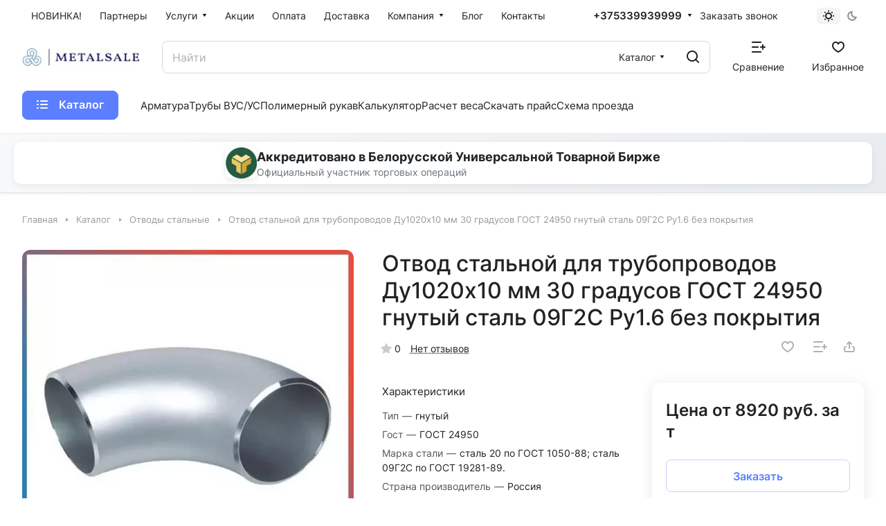

--- FILE ---
content_type: text/html; charset=UTF-8
request_url: https://metorg.by/catalog/otvody-stalnye/otvod-stalnoy-dlya-truboprovodov-du1020kh10-mm-30-gradusov-gost-24950-gnutyy-stal-09g2s-ru1-6-bez-po/
body_size: 39459
content:
<!DOCTYPE html>
<html xmlns="http://www.w3.org/1999/xhtml" xml:lang="ru" lang="ru" class="  ">
	<head><link rel="canonical" href="https://metorg.by/catalog/otvody-stalnye/otvod-stalnoy-dlya-truboprovodov-du1020kh10-mm-30-gradusov-gost-24950-gnutyy-stal-09g2s-ru1-6-bez-po/" />
		<!-- Google Tag Manager -->
		<script>(function(w,d,s,l,i){w[l]=w[l]||[];w[l].push({'gtm.start':
		new Date().getTime(),event:'gtm.js'});var f=d.getElementsByTagName(s)[0],
		j=d.createElement(s),dl=l!='dataLayer'?'&l='+l:'';j.async=true;j.src=
		'https://www.googletagmanager.com/gtm.js?id='+i+dl;f.parentNode.insertBefore(j,f);
		})(window,document,'script','dataLayer','GTM-MSC42W4N');</script>
		<!-- End Google Tag Manager -->

		<!-- Google Ads Global Site Tag (gtag.js) -->
		<script async src="https://www.googletagmanager.com/gtag/js?id=AW-17740416115"></script>
		<script>
			window.dataLayer = window.dataLayer || [];
			function gtag(){dataLayer.push(arguments);}
			gtag('js', new Date());
			gtag('config', 'AW-17740416115');

			function gtag_report_conversion(url) {
				var callback = function () {
					if (typeof(url) != 'undefined') {
						window.location = url;
					}
				};
				gtag('event', 'conversion', {
					'send_to': 'AW-17740416115/LiQlCLLemsIbEPOIpYtC',
					'event_callback': callback
				});
				return false;
			}
		</script>
		<!-- End Google Ads -->

            
                            


                    

        
	
		<title>Купить дешево Отвод стальной для трубопроводов Ду1020х10 мм 30 градусов  ГОСТ 24950 гнутый сталь 09Г2С Ру1.6 без покрытия в Минске и Беларуси оптом и в розницу | Выгодная цена, ГОСТ сортамент, доставка, скидки!</title>
<link href="/bitrix/js/ui/design-tokens/dist/ui.design-tokens.css?171949501126358" rel="preload" as="style">
<link href="/bitrix/js/ui/fonts/opensans/ui.font.opensans.css?17060893122555" rel="preload" as="style">
<link href="/bitrix/js/main/popup/dist/main.popup.bundle.css?174315410629852" rel="preload" as="style">
<link href="/local/templates/aspro-lite/components/bitrix/catalog/main/style.css?17061849311475" rel="preload" as="style">
<link href="/local/templates/aspro-lite/css/animation/animate.min.css?170618493352789" rel="preload" as="style">
<link href="/local/templates/aspro-lite/components/bitrix/catalog.element/main/style.css?17061849306685" rel="preload" as="style">
<link href="/bitrix/components/aspro/props.group.lite/templates/lite/style.css?17060953993099" rel="preload" as="style">
<link href="/local/templates/aspro-lite/css/jquery.fancybox.min.css?170618493313058" rel="preload" as="style">
<link href="/local/templates/aspro-lite/css/fancybox-gallery.min.css?17061849333528" rel="preload" as="style">
<link href="/local/templates/aspro-lite/css/detail.min.css?17061849332040" rel="preload" as="style">
<link href="/local/templates/aspro-lite/vendor/css/carousel/swiper/swiper-bundle.min.css?170618493315817" rel="preload" as="style">
<link href="/local/templates/aspro-lite/css/slider.swiper.min.css?17061849333564" rel="preload" as="style">
<link href="/local/templates/aspro-lite/css/slider.min.css?1706184932473" rel="preload" as="style">
<link href="/local/templates/aspro-lite/css/rounded-columns.min.css?17061849331033" rel="preload" as="style">
<link href="/local/templates/aspro-lite/css/gallery.min.css?17061849318471" rel="preload" as="style">
<link href="/local/templates/aspro-lite/css/rating.min.css?1706184933210" rel="preload" as="style">
<link href="/local/templates/aspro-lite/css/reviews.min.css?1706184931352" rel="preload" as="style">
<link href="/local/templates/aspro-lite/css/share.min.css?17061849332335" rel="preload" as="style">
<link href="/local/templates/aspro-lite/css/chars.min.css?17061849313313" rel="preload" as="style">
<link href="/local/templates/aspro-lite/css/back-url.min.css?1706184931723" rel="preload" as="style">
<link href="/local/templates/aspro-lite/css/catalog.min.css?17061849317832" rel="preload" as="style">
<link href="/local/templates/aspro-lite/components/bitrix/catalog.comments/catalog/style.css?17061849296293" rel="preload" as="style">
<link href="/bitrix/panel/main/popup.css?170608926822696" rel="preload" as="style">
<link href="/bitrix/components/bitrix/rating.vote/templates/standart_text/style.css?17060892292223" rel="preload" as="style">
<link href="/bitrix/components/aspro/catalog.viewed.lite/templates/main/style.css?17060953992006" rel="preload" as="style">
<link href="/local/templates/aspro-lite/css/blocks/prices.min.css?1706184933517" rel="preload" as="style">
<link href="/local/templates/aspro-lite/css/blocks/sticker.min.css?17061849331910" rel="preload" as="style">
<link href="/local/templates/aspro-lite/css/fonts/inter/css/inter.min.css?17061849312469" rel="preload" as="style">
<link href="/local/templates/aspro-lite/css/lite.bootstrap.css?17061849316889" rel="preload" as="style">
<link href="/local/templates/aspro-lite/vendor/css/ripple.css?1706184933854" rel="preload" as="style">
<link href="/local/templates/aspro-lite/css/buttons.css?170618493116378" rel="preload" as="style">
<link href="/local/templates/aspro-lite/css/svg.css?17061849313519" rel="preload" as="style">
<link href="/local/templates/aspro-lite/css/header.css?17061849337026" rel="preload" as="style">
<link href="/local/templates/aspro-lite/css/footer.css?170618493314729" rel="preload" as="style">
<link href="/local/templates/aspro-lite/css/mobile-header.css?17061849336571" rel="preload" as="style">
<link href="/local/templates/aspro-lite/css/mobile-menu.css?17061849316721" rel="preload" as="style">
<link href="/local/templates/aspro-lite/css/header-fixed.css?17061849331554" rel="preload" as="style">
<link href="/local/templates/aspro-lite/css/page-title-breadcrumb-pagination.css?17061849336218" rel="preload" as="style">
<link href="/local/templates/aspro-lite/css/social-icons.css?17061849336741" rel="preload" as="style">
<link href="/local/templates/aspro-lite/css/left-menu.css?17061849312406" rel="preload" as="style">
<link href="/local/templates/aspro-lite/css/tabs.css?17061849315080" rel="preload" as="style">
<link href="/local/templates/aspro-lite/css/bg-banner.css?17061849313571" rel="preload" as="style">
<link href="/local/templates/aspro-lite/css/item-views.css?1706184931543" rel="preload" as="style">
<link href="/local/templates/aspro-lite/css/blocks/countdown.css?17061849332150" rel="preload" as="style">
<link href="/local/templates/aspro-lite/css/blocks/cross.css?1706184933974" rel="preload" as="style">
<link href="/local/templates/aspro-lite/css/blocks/dark-light-theme.css?17061849333052" rel="preload" as="style">
<link href="/local/templates/aspro-lite/css/blocks/flexbox.css?17061849332850" rel="preload" as="style">
<link href="/local/templates/aspro-lite/css/blocks/grid-list.css?170618493310167" rel="preload" as="style">
<link href="/local/templates/aspro-lite/css/blocks/hint.css?17061849333257" rel="preload" as="style">
<link href="/local/templates/aspro-lite/css/blocks/images.css?17061849331963" rel="preload" as="style">
<link href="/local/templates/aspro-lite/css/blocks/line-block.css?17061849336403" rel="preload" as="style">
<link href="/local/templates/aspro-lite/css/blocks/mobile-scrolled.css?17061849331127" rel="preload" as="style">
<link href="/local/templates/aspro-lite/css/blocks/popup.css?17061849336837" rel="preload" as="style">
<link href="/local/templates/aspro-lite/css/blocks/prices.css?1706184933679" rel="preload" as="style">
<link href="/local/templates/aspro-lite/css/blocks/scroller.css?17061849332249" rel="preload" as="style">
<link href="/local/templates/aspro-lite/css/blocks/social-list.css?1706184933382" rel="preload" as="style">
<link href="/local/templates/aspro-lite/css/blocks/sticker.css?17061849332397" rel="preload" as="style">
<link href="/local/templates/aspro-lite/css/blocks/sticky.css?1706184933240" rel="preload" as="style">
<link href="/local/templates/.default/ajax/ajax.css?1706089274448" rel="preload" as="style">
<link href="/local/templates/aspro-lite/css/item-action.min.css?1706184931713" rel="preload" as="style">
<link href="/local/templates/aspro-lite/css/notice.min.css?17061849333001" rel="preload" as="style">
<link href="/local/templates/aspro-lite/css/scroll_to_top.min.css?17061849312964" rel="preload" as="style">
<link href="/local/templates/aspro-lite/components/bitrix/menu/header/style.css?170618492917387" rel="preload" as="style">
<link href="/local/templates/aspro-lite/css/dropdown-select.min.css?17061849311362" rel="preload" as="style">
<link href="/bitrix/components/aspro/theme.selector.lite/templates/.default/style.css?17060953991917" rel="preload" as="style">
<link href="/local/templates/aspro-lite/components/bitrix/search.title/corp/style.css?17061849306138" rel="preload" as="style">
<link href="/local/templates/aspro-lite/css/dragscroll.min.css?17061849311177" rel="preload" as="style">
<link href="/local/templates/aspro-lite/components/bitrix/breadcrumb/main/style.css?17061849302332" rel="preload" as="style">
<link href="/local/templates/aspro-lite/components/bitrix/menu/bottom/style.css?17061849292502" rel="preload" as="style">
<link href="/bitrix/components/aspro/marketing.popup.lite/templates/.default/style.css?17060954005816" rel="preload" as="style">
<link href="/local/templates/aspro-lite/styles.css?171506749231863" rel="preload" as="style">
<link href="/local/templates/aspro-lite/template_styles.css?170618493329964" rel="preload" as="style">
<link href="/local/templates/aspro-lite/css/form.css?170618493126970" rel="preload" as="style">
<link href="/local/templates/aspro-lite/css/colored.css?17061849337525" rel="preload" as="style">
<link href="/local/templates/aspro-lite/css/responsive.css?17061849331697" rel="preload" as="style">
<link href="/local/templates/aspro-lite/css/custom.css?17229372091282" rel="preload" as="style">
<link href="/local/templates/aspro-lite/css/print.css?170618493316634" rel="preload" as="style">
<link href="/bitrix/js/main/core/core.js?1743154144498479" rel="preload" as="script">
<link href="/bitrix/js/main/core/core_fx.js?170608929716888" rel="preload" as="script">
<link href="/bitrix/js/main/ajax.js?170608928435509" rel="preload" as="script">
<link href="/bitrix/js/main/popup/dist/main.popup.bundle.js?1743154106117175" rel="preload" as="script">
<link href="/bitrix/js/main/pageobject/pageobject.js?1706089284864" rel="preload" as="script">
<link href="/bitrix/js/main/core/core_window.js?170609131398766" rel="preload" as="script">
<link href="/bitrix/js/main/rating.js?170608927716557" rel="preload" as="script">
<link href="/bitrix/js/main/core/core_ls.js?17431541064201" rel="preload" as="script">
<link href="/bitrix/js/yandex.metrika/script.js?17637097186603" rel="preload" as="script">
<link href="/local/templates/aspro-lite/js/observer.js?17061849337026" rel="preload" as="script">
<link href="/local/templates/aspro-lite/js/lite.bootstrap.js?170618493319575" rel="preload" as="script">
<link href="/local/templates/aspro-lite/vendor/jquery.cookie.js?17061849332426" rel="preload" as="script">
<link href="/local/templates/aspro-lite/vendor/jquery.validate.min.js?170618493322254" rel="preload" as="script">
<link href="/local/templates/aspro-lite/vendor/js/ripple.js?17061849344702" rel="preload" as="script">
<link href="/local/templates/aspro-lite/js/detectmobilebrowser.js?17061849332203" rel="preload" as="script">
<link href="/local/templates/aspro-lite/js/matchMedia.js?17061849331585" rel="preload" as="script">
<link href="/local/templates/aspro-lite/js/jquery.actual.min.js?17061849331239" rel="preload" as="script">
<link href="/local/templates/aspro-lite/js/jquery-ui.min.js?170618493332162" rel="preload" as="script">
<link href="/local/templates/aspro-lite/js/jquery.plugin.min.js?17061849333356" rel="preload" as="script">
<link href="/local/templates/aspro-lite/js/jqModal.js?170618493311178" rel="preload" as="script">
<link href="/local/templates/aspro-lite/js/jquery.countdown.min.js?170618493321419" rel="preload" as="script">
<link href="/local/templates/aspro-lite/js/jquery.countdown-ru.js?17061849331885" rel="preload" as="script">
<link href="/local/templates/aspro-lite/js/scrollTabs.js?170618493314271" rel="preload" as="script">
<link href="/local/templates/aspro-lite/js/blocks/controls.js?17061849335089" rel="preload" as="script">
<link href="/local/templates/aspro-lite/js/blocks/dropdown-product.js?17061849331319" rel="preload" as="script">
<link href="/local/templates/aspro-lite/js/blocks/hint.js?1706184933677" rel="preload" as="script">
<link href="/local/templates/aspro-lite/js/blocks/tabs-history.js?17061849331390" rel="preload" as="script">
<link href="/local/templates/aspro-lite/js/general.js?1706184937179829" rel="preload" as="script">
<link href="/local/templates/aspro-lite/js/custom.js?17146533313676" rel="preload" as="script">
<link href="/local/templates/aspro-lite/js/metrika.goals.min.js?17061849337001" rel="preload" as="script">
<link href="/local/templates/aspro-lite/js/logo.min.js?17061849333294" rel="preload" as="script">
<link href="/local/templates/aspro-lite/js/item-action.min.js?170618493322821" rel="preload" as="script">
<link href="/local/templates/aspro-lite/js/notice.min.js?170618493317378" rel="preload" as="script">
<link href="/local/templates/aspro-lite/js/scroll_to_top.min.js?17061849332367" rel="preload" as="script">
<link href="/local/templates/aspro-lite/components/bitrix/menu/header/script.js?17061849294329" rel="preload" as="script">
<link href="/local/templates/aspro-lite/js/phones.js?17061849331157" rel="preload" as="script">
<link href="/bitrix/components/aspro/theme.selector.lite/templates/.default/script.js?170609539910866" rel="preload" as="script">
<link href="/bitrix/components/bitrix/search.title/script.js?174315414710542" rel="preload" as="script">
<link href="/local/templates/aspro-lite/components/bitrix/search.title/corp/script.js?170618493011473" rel="preload" as="script">
<link href="/local/templates/aspro-lite/js/searchtitle.min.js?17061849331414" rel="preload" as="script">
<link href="/local/templates/aspro-lite/js/dragscroll.min.js?17061849335337" rel="preload" as="script">
<link href="/local/templates/aspro-lite/components/bitrix/menu/left/script.js?17061849291294" rel="preload" as="script">
<link href="/local/templates/aspro-lite/components/bitrix/menu/bottom/script.js?1706184929469" rel="preload" as="script">
<link href="/bitrix/components/aspro/marketing.popup.lite/templates/.default/script.js?17060954001465" rel="preload" as="script">
<link href="/local/templates/aspro-lite/js/jquery.inputmask.bundle.min.js?170618493370933" rel="preload" as="script">
<link href="/local/templates/aspro-lite/js/jquery.history.js?170618493321571" rel="preload" as="script">
<link href="/local/templates/aspro-lite/components/bitrix/catalog.element/main/script.js?1706184930487" rel="preload" as="script">
<link href="/local/templates/aspro-lite/js/jquery.fancybox.min.js?170618493367390" rel="preload" as="script">
<link href="/local/templates/aspro-lite/js/slider.swiper.min.js?17061849331812" rel="preload" as="script">
<link href="/local/templates/aspro-lite/vendor/js/carousel/swiper/swiper-bundle.min.js?1706184934139400" rel="preload" as="script">
<link href="/local/templates/aspro-lite/js/slider.swiper.galleryEvents.min.js?17061849331643" rel="preload" as="script">
<link href="/local/templates/aspro-lite/js/viewed.min.js?17061849332176" rel="preload" as="script">
<link href="/local/templates/aspro-lite/js/gallery.min.js?1706184933572" rel="preload" as="script">
<link href="/local/templates/aspro-lite/js/conditional/stores_amount.min.js?1706184933909" rel="preload" as="script">
<link href="/local/templates/aspro-lite/js/jquery.uniform.min.js?17061849338308" rel="preload" as="script">
<link href="/local/templates/aspro-lite/js/hover-block.min.js?1706184933715" rel="preload" as="script">
<link href="/local/templates/aspro-lite/components/bitrix/catalog.comments/catalog/script.js?170618492910245" rel="preload" as="script">
<link href="/bitrix/components/aspro/catalog.viewed.lite/templates/main/script.js?17060953994541" rel="preload" as="script">
<link href="/local/templates/aspro-lite/components/bitrix/subscribe.edit/footer/script.js?1706184929124" rel="preload" as="script">
		<meta name="viewport" content="initial-scale=1.0, width=device-width" />
		<meta name="HandheldFriendly" content="true" />
		<meta name="yes" content="yes" />
		<meta name="apple-mobile-web-app-status-bar-style" content="black" />
		<meta name="SKYPE_TOOLBAR" content="SKYPE_TOOLBAR_PARSER_COMPATIBLE" />
		<meta http-equiv="Content-Type" content="text/html; charset=UTF-8" />
<meta name="keywords" content="Интернет-магазин, заказать, купить" />
<meta name="description" content="Отвод стальной для трубопроводов Ду1020х10 мм 30 градусов  ГОСТ 24950 гнутый сталь 09Г2С Ру1.6 без покрытия - Полный каталог от компании METALSALE LLC. Выгодные предложения и акции. Подробности об условиях доставки и оплаты. Звоните: +375(33) 993-99-99!" />
<link href="/bitrix/js/ui/design-tokens/dist/ui.design-tokens.css?171949501126358"  rel="stylesheet" />
<link href="/bitrix/js/ui/fonts/opensans/ui.font.opensans.css?17060893122555"  rel="stylesheet" />
<link href="/bitrix/js/main/popup/dist/main.popup.bundle.css?174315410629852"  rel="stylesheet" />
<link href="/local/templates/aspro-lite/components/bitrix/catalog/main/style.css?17061849311475"  rel="stylesheet" />
<link href="/local/templates/aspro-lite/css/animation/animate.min.css?170618493352789"  rel="stylesheet" />
<link href="/local/templates/aspro-lite/components/bitrix/catalog.element/main/style.css?17061849306685"  rel="stylesheet" />
<link href="/bitrix/components/aspro/props.group.lite/templates/lite/style.css?17060953993099"  rel="stylesheet" />
<link href="/local/templates/aspro-lite/css/jquery.fancybox.min.css?170618493313058"  rel="stylesheet" />
<link href="/local/templates/aspro-lite/css/fancybox-gallery.min.css?17061849333528"  rel="stylesheet" />
<link href="/local/templates/aspro-lite/css/detail.min.css?17061849332040"  rel="stylesheet" />
<link href="/local/templates/aspro-lite/vendor/css/carousel/swiper/swiper-bundle.min.css?170618493315817"  rel="stylesheet" />
<link href="/local/templates/aspro-lite/css/slider.swiper.min.css?17061849333564"  rel="stylesheet" />
<link href="/local/templates/aspro-lite/css/slider.min.css?1706184932473"  rel="stylesheet" />
<link href="/local/templates/aspro-lite/css/rounded-columns.min.css?17061849331033"  rel="stylesheet" />
<link href="/local/templates/aspro-lite/css/gallery.min.css?17061849318471"  rel="stylesheet" />
<link href="/local/templates/aspro-lite/css/rating.min.css?1706184933210"  rel="stylesheet" />
<link href="/local/templates/aspro-lite/css/reviews.min.css?1706184931352"  rel="stylesheet" />
<link href="/local/templates/aspro-lite/css/share.min.css?17061849332335"  rel="stylesheet" />
<link href="/local/templates/aspro-lite/css/chars.min.css?17061849313313"  rel="stylesheet" />
<link href="/local/templates/aspro-lite/css/back-url.min.css?1706184931723"  rel="stylesheet" />
<link href="/local/templates/aspro-lite/css/catalog.min.css?17061849317832"  rel="stylesheet" />
<link href="/local/templates/aspro-lite/components/bitrix/catalog.comments/catalog/style.css?17061849296293"  rel="stylesheet" />
<link href="/bitrix/panel/main/popup.css?170608926822696"  rel="stylesheet" />
<link href="/bitrix/components/bitrix/rating.vote/templates/standart_text/style.css?17060892292223"  rel="stylesheet" />
<link href="/bitrix/components/aspro/catalog.viewed.lite/templates/main/style.css?17060953992006"  rel="stylesheet" />
<link href="/local/templates/aspro-lite/css/blocks/prices.min.css?1706184933517"  rel="stylesheet" />
<link href="/local/templates/aspro-lite/css/blocks/sticker.min.css?17061849331910"  rel="stylesheet" />
<link href="/local/templates/aspro-lite/css/fonts/inter/css/inter.min.css?17061849312469"  data-template-style="true"  rel="stylesheet" />
<link href="/local/templates/aspro-lite/css/lite.bootstrap.css?17061849316889"  data-template-style="true"  rel="stylesheet" />
<link href="/local/templates/aspro-lite/vendor/css/ripple.css?1706184933854"  data-template-style="true"  rel="stylesheet" />
<link href="/local/templates/aspro-lite/css/buttons.css?170618493116378"  data-template-style="true"  rel="stylesheet" />
<link href="/local/templates/aspro-lite/css/svg.css?17061849313519"  data-template-style="true"  rel="stylesheet" />
<link href="/local/templates/aspro-lite/css/header.css?17061849337026"  data-template-style="true"  rel="stylesheet" />
<link href="/local/templates/aspro-lite/css/footer.css?170618493314729"  data-template-style="true"  rel="stylesheet" />
<link href="/local/templates/aspro-lite/css/mobile-header.css?17061849336571"  data-template-style="true"  rel="stylesheet" />
<link href="/local/templates/aspro-lite/css/mobile-menu.css?17061849316721"  data-template-style="true"  rel="stylesheet" />
<link href="/local/templates/aspro-lite/css/header-fixed.css?17061849331554"  data-template-style="true"  rel="stylesheet" />
<link href="/local/templates/aspro-lite/css/page-title-breadcrumb-pagination.css?17061849336218"  data-template-style="true"  rel="stylesheet" />
<link href="/local/templates/aspro-lite/css/social-icons.css?17061849336741"  data-template-style="true"  rel="stylesheet" />
<link href="/local/templates/aspro-lite/css/left-menu.css?17061849312406"  data-template-style="true"  rel="stylesheet" />
<link href="/local/templates/aspro-lite/css/tabs.css?17061849315080"  data-template-style="true"  rel="stylesheet" />
<link href="/local/templates/aspro-lite/css/bg-banner.css?17061849313571"  data-template-style="true"  rel="stylesheet" />
<link href="/local/templates/aspro-lite/css/item-views.css?1706184931543"  data-template-style="true"  rel="stylesheet" />
<link href="/local/templates/aspro-lite/css/blocks/countdown.css?17061849332150"  data-template-style="true"  rel="stylesheet" />
<link href="/local/templates/aspro-lite/css/blocks/cross.css?1706184933974"  data-template-style="true"  rel="stylesheet" />
<link href="/local/templates/aspro-lite/css/blocks/dark-light-theme.css?17061849333052"  data-template-style="true"  rel="stylesheet" />
<link href="/local/templates/aspro-lite/css/blocks/flexbox.css?17061849332850"  data-template-style="true"  rel="stylesheet" />
<link href="/local/templates/aspro-lite/css/blocks/grid-list.css?170618493310167"  data-template-style="true"  rel="stylesheet" />
<link href="/local/templates/aspro-lite/css/blocks/hint.css?17061849333257"  data-template-style="true"  rel="stylesheet" />
<link href="/local/templates/aspro-lite/css/blocks/images.css?17061849331963"  data-template-style="true"  rel="stylesheet" />
<link href="/local/templates/aspro-lite/css/blocks/line-block.css?17061849336403"  data-template-style="true"  rel="stylesheet" />
<link href="/local/templates/aspro-lite/css/blocks/mobile-scrolled.css?17061849331127"  data-template-style="true"  rel="stylesheet" />
<link href="/local/templates/aspro-lite/css/blocks/popup.css?17061849336837"  data-template-style="true"  rel="stylesheet" />
<link href="/local/templates/aspro-lite/css/blocks/prices.css?1706184933679"  data-template-style="true"  rel="stylesheet" />
<link href="/local/templates/aspro-lite/css/blocks/scroller.css?17061849332249"  data-template-style="true"  rel="stylesheet" />
<link href="/local/templates/aspro-lite/css/blocks/social-list.css?1706184933382"  data-template-style="true"  rel="stylesheet" />
<link href="/local/templates/aspro-lite/css/blocks/sticker.css?17061849332397"  data-template-style="true"  rel="stylesheet" />
<link href="/local/templates/aspro-lite/css/blocks/sticky.css?1706184933240"  data-template-style="true"  rel="stylesheet" />
<link href="/local/templates/.default/ajax/ajax.css?1706089274448"  data-template-style="true"  rel="stylesheet" />
<link href="/local/templates/aspro-lite/css/item-action.min.css?1706184931713"  data-template-style="true"  rel="stylesheet" />
<link href="/local/templates/aspro-lite/css/notice.min.css?17061849333001"  data-template-style="true"  rel="stylesheet" />
<link href="/local/templates/aspro-lite/css/scroll_to_top.min.css?17061849312964"  data-template-style="true"  rel="stylesheet" />
<link href="/local/templates/aspro-lite/components/bitrix/menu/header/style.css?170618492917387"  data-template-style="true"  rel="stylesheet" />
<link href="/local/templates/aspro-lite/css/dropdown-select.min.css?17061849311362"  data-template-style="true"  rel="stylesheet" />
<link href="/bitrix/components/aspro/theme.selector.lite/templates/.default/style.css?17060953991917"  data-template-style="true"  rel="stylesheet" />
<link href="/local/templates/aspro-lite/components/bitrix/search.title/corp/style.css?17061849306138"  data-template-style="true"  rel="stylesheet" />
<link href="/local/templates/aspro-lite/css/dragscroll.min.css?17061849311177"  data-template-style="true"  rel="stylesheet" />
<link href="/local/templates/aspro-lite/components/bitrix/breadcrumb/main/style.css?17061849302332"  data-template-style="true"  rel="stylesheet" />
<link href="/local/templates/aspro-lite/components/bitrix/menu/bottom/style.css?17061849292502"  data-template-style="true"  rel="stylesheet" />
<link href="/bitrix/components/aspro/marketing.popup.lite/templates/.default/style.css?17060954005816"  data-template-style="true"  rel="stylesheet" />
<link href="/local/templates/aspro-lite/styles.css?171506749231863"  data-template-style="true"  rel="stylesheet" />
<link href="/local/templates/aspro-lite/template_styles.css?170618493329964"  data-template-style="true"  rel="stylesheet" />
<link href="/local/templates/aspro-lite/css/form.css?170618493126970"  data-template-style="true"  rel="stylesheet" />
<link href="/local/templates/aspro-lite/css/colored.css?17061849337525"  data-template-style="true"  rel="stylesheet" />
<link href="/local/templates/aspro-lite/css/responsive.css?17061849331697"  data-template-style="true"  rel="stylesheet" />
<link href="/local/templates/aspro-lite/css/custom.css?17229372091282"  data-template-style="true"  rel="stylesheet" />
<script>if(!window.BX)window.BX={};if(!window.BX.message)window.BX.message=function(mess){if(typeof mess==='object'){for(let i in mess) {BX.message[i]=mess[i];} return true;}};</script>
<script>(window.BX||top.BX).message({"JS_CORE_LOADING":"Загрузка...","JS_CORE_NO_DATA":"- Нет данных -","JS_CORE_WINDOW_CLOSE":"Закрыть","JS_CORE_WINDOW_EXPAND":"Развернуть","JS_CORE_WINDOW_NARROW":"Свернуть в окно","JS_CORE_WINDOW_SAVE":"Сохранить","JS_CORE_WINDOW_CANCEL":"Отменить","JS_CORE_WINDOW_CONTINUE":"Продолжить","JS_CORE_H":"ч","JS_CORE_M":"м","JS_CORE_S":"с","JSADM_AI_HIDE_EXTRA":"Скрыть лишние","JSADM_AI_ALL_NOTIF":"Показать все","JSADM_AUTH_REQ":"Требуется авторизация!","JS_CORE_WINDOW_AUTH":"Войти","JS_CORE_IMAGE_FULL":"Полный размер"});</script>

<script src="/bitrix/js/main/core/core.js?1743154144498479"></script>

<script>BX.Runtime.registerExtension({"name":"main.core","namespace":"BX","loaded":true});</script>
<script>BX.setJSList(["\/bitrix\/js\/main\/core\/core_ajax.js","\/bitrix\/js\/main\/core\/core_promise.js","\/bitrix\/js\/main\/polyfill\/promise\/js\/promise.js","\/bitrix\/js\/main\/loadext\/loadext.js","\/bitrix\/js\/main\/loadext\/extension.js","\/bitrix\/js\/main\/polyfill\/promise\/js\/promise.js","\/bitrix\/js\/main\/polyfill\/find\/js\/find.js","\/bitrix\/js\/main\/polyfill\/includes\/js\/includes.js","\/bitrix\/js\/main\/polyfill\/matches\/js\/matches.js","\/bitrix\/js\/ui\/polyfill\/closest\/js\/closest.js","\/bitrix\/js\/main\/polyfill\/fill\/main.polyfill.fill.js","\/bitrix\/js\/main\/polyfill\/find\/js\/find.js","\/bitrix\/js\/main\/polyfill\/matches\/js\/matches.js","\/bitrix\/js\/main\/polyfill\/core\/dist\/polyfill.bundle.js","\/bitrix\/js\/main\/core\/core.js","\/bitrix\/js\/main\/polyfill\/intersectionobserver\/js\/intersectionobserver.js","\/bitrix\/js\/main\/lazyload\/dist\/lazyload.bundle.js","\/bitrix\/js\/main\/polyfill\/core\/dist\/polyfill.bundle.js","\/bitrix\/js\/main\/parambag\/dist\/parambag.bundle.js"]);
</script>
<script>BX.Runtime.registerExtension({"name":"fx","namespace":"window","loaded":true});</script>
<script>BX.Runtime.registerExtension({"name":"aspro_cookie","namespace":"window","loaded":true});</script>
<script>BX.Runtime.registerExtension({"name":"aspro_metrika.goals","namespace":"window","loaded":true});</script>
<script>BX.Runtime.registerExtension({"name":"aspro_logo","namespace":"window","loaded":true});</script>
<script>(window.BX||top.BX).message({"ADD_BASKET_PROPS_TITLE":"Выберите свойства, добавляемые в корзину","ADD_BASKET_PROPS_BUTTON_TITLE":"Выбрать"});</script>
<script>BX.Runtime.registerExtension({"name":"aspro_item_action","namespace":"window","loaded":true});</script>
<script>(window.BX||top.BX).message({"NOTICE_ADDED2CART":"В корзине","NOTICE_CLOSE":"Закрыть","NOTICE_MORE":"и ещё #COUNT# #PRODUCTS#","NOTICE_PRODUCT0":"товаров","NOTICE_PRODUCT1":"товар","NOTICE_PRODUCT2":"товара","NOTICE_ERROR":"Ошибка","NOTICE_REQUEST_ERROR":"Ошибка запроса","NOTICE_AUTHORIZED":"Вы успешно авторизовались","NOTICE_ADDED2COMPARE":"В сравнении","NOTICE_ADDED2FAVORITE":"В избранном","NOTICE_ADDED2SUBSCRIBE":"Вы подписались","NOTICE_REMOVED_FROM_COMPARE":"Удалено из сравнения","NOTICE_REMOVED_FROM_FAVORITE":"Удалено из избранного","NOTICE_REMOVED_FROM_SUBSCRIBE":"Удалено из подписки"});</script>
<script>BX.Runtime.registerExtension({"name":"aspro_notice","namespace":"window","loaded":true});</script>
<script>BX.Runtime.registerExtension({"name":"aspro_scroll_to_top","namespace":"window","loaded":true});</script>
<script>BX.Runtime.registerExtension({"name":"aspro_dropdown_select","namespace":"window","loaded":true});</script>
<script>(window.BX||top.BX).message({"CT_BST_SEARCH_BUTTON2":"Найти","SEARCH_IN_SITE_FULL":"По всему сайту","SEARCH_IN_SITE":"Везде","SEARCH_IN_CATALOG_FULL":"По каталогу","SEARCH_IN_CATALOG":"Каталог"});</script>
<script>BX.Runtime.registerExtension({"name":"aspro_searchtitle","namespace":"window","loaded":true});</script>
<script>BX.Runtime.registerExtension({"name":"aspro_drag_scroll","namespace":"window","loaded":true});</script>
<script>BX.Runtime.registerExtension({"name":"ui.design-tokens","namespace":"window","loaded":true});</script>
<script>BX.Runtime.registerExtension({"name":"ui.fonts.opensans","namespace":"window","loaded":true});</script>
<script>BX.Runtime.registerExtension({"name":"main.popup","namespace":"BX.Main","loaded":true});</script>
<script>BX.Runtime.registerExtension({"name":"popup","namespace":"window","loaded":true});</script>
<script>BX.Runtime.registerExtension({"name":"aspro_fancybox","namespace":"window","loaded":true});</script>
<script>BX.Runtime.registerExtension({"name":"aspro_detail","namespace":"window","loaded":true});</script>
<script>BX.Runtime.registerExtension({"name":"aspro_swiper_init","namespace":"window","loaded":true});</script>
<script>BX.Runtime.registerExtension({"name":"aspro_swiper","namespace":"window","loaded":true});</script>
<script>BX.Runtime.registerExtension({"name":"aspro_swiper_events","namespace":"window","loaded":true});</script>
<script>BX.Runtime.registerExtension({"name":"aspro_rounded_columns","namespace":"window","loaded":true});</script>
<script>BX.Runtime.registerExtension({"name":"aspro_viewed","namespace":"window","loaded":true});</script>
<script>BX.Runtime.registerExtension({"name":"aspro_gallery","namespace":"window","loaded":true});</script>
<script>BX.Runtime.registerExtension({"name":"aspro_stores_amount","namespace":"window","loaded":true});</script>
<script>BX.Runtime.registerExtension({"name":"aspro_rating","namespace":"window","loaded":true});</script>
<script>BX.Runtime.registerExtension({"name":"aspro_reviews","namespace":"window","loaded":true});</script>
<script>BX.Runtime.registerExtension({"name":"aspro_share","namespace":"window","loaded":true});</script>
<script>BX.Runtime.registerExtension({"name":"main.pageobject","namespace":"window","loaded":true});</script>
<script>(window.BX||top.BX).message({"JS_CORE_LOADING":"Загрузка...","JS_CORE_NO_DATA":"- Нет данных -","JS_CORE_WINDOW_CLOSE":"Закрыть","JS_CORE_WINDOW_EXPAND":"Развернуть","JS_CORE_WINDOW_NARROW":"Свернуть в окно","JS_CORE_WINDOW_SAVE":"Сохранить","JS_CORE_WINDOW_CANCEL":"Отменить","JS_CORE_WINDOW_CONTINUE":"Продолжить","JS_CORE_H":"ч","JS_CORE_M":"м","JS_CORE_S":"с","JSADM_AI_HIDE_EXTRA":"Скрыть лишние","JSADM_AI_ALL_NOTIF":"Показать все","JSADM_AUTH_REQ":"Требуется авторизация!","JS_CORE_WINDOW_AUTH":"Войти","JS_CORE_IMAGE_FULL":"Полный размер"});</script>
<script>BX.Runtime.registerExtension({"name":"window","namespace":"window","loaded":true});</script>
<script>BX.Runtime.registerExtension({"name":"aspro_uniform","namespace":"window","loaded":true});</script>
<script>BX.Runtime.registerExtension({"name":"aspro_chars","namespace":"window","loaded":true});</script>
<script>BX.Runtime.registerExtension({"name":"aspro_back_url","namespace":"window","loaded":true});</script>
<script>BX.Runtime.registerExtension({"name":"aspro_catalog","namespace":"window","loaded":true});</script>
<script>BX.Runtime.registerExtension({"name":"aspro_hover_block","namespace":"window","loaded":true});</script>
<script>BX.Runtime.registerExtension({"name":"ls","namespace":"window","loaded":true});</script>
<script>BX.Runtime.registerExtension({"name":"aspro_prices","namespace":"window","loaded":true});</script>
<script>BX.Runtime.registerExtension({"name":"aspro_stickers","namespace":"window","loaded":true});</script>
<script>(window.BX||top.BX).message({"LANGUAGE_ID":"ru","FORMAT_DATE":"DD.MM.YYYY","FORMAT_DATETIME":"DD.MM.YYYY HH:MI:SS","COOKIE_PREFIX":"BITRIX_SM","SERVER_TZ_OFFSET":"10800","UTF_MODE":"Y","SITE_ID":"s1","SITE_DIR":"\/","USER_ID":"","SERVER_TIME":1768886787,"USER_TZ_OFFSET":0,"USER_TZ_AUTO":"Y","bitrix_sessid":"74fd3f5cb1bca3f9636adc95ad6a405b"});</script>


<script src="/bitrix/js/main/core/core_fx.js?170608929716888"></script>
<script src="/bitrix/js/main/ajax.js?170608928435509"></script>
<script src="/bitrix/js/main/popup/dist/main.popup.bundle.js?1743154106117175"></script>
<script src="/bitrix/js/main/pageobject/pageobject.js?1706089284864"></script>
<script src="/bitrix/js/main/core/core_window.js?170609131398766"></script>
<script src="/bitrix/js/main/rating.js?170608927716557"></script>
<script src="/bitrix/js/main/core/core_ls.js?17431541064201"></script>
<script src="/bitrix/js/yandex.metrika/script.js?17637097186603"></script>
            <script>
                window.dataLayerName = 'dataLayer';
                var dataLayerName = window.dataLayerName;
            </script>
            <!-- Yandex.Metrika counter -->
            <script>
                (function (m, e, t, r, i, k, a) {
                    m[i] = m[i] || function () {
                        (m[i].a = m[i].a || []).push(arguments)
                    };
                    m[i].l = 1 * new Date();
                    k = e.createElement(t), a = e.getElementsByTagName(t)[0], k.async = 1, k.src = r, a.parentNode.insertBefore(k, a)
                })
                (window, document, "script", "https://mc.yandex.ru/metrika/tag.js", "ym");

                ym("103899112", "init", {
                    clickmap: true,
                    trackLinks: true,
                    accurateTrackBounce: true,
                    webvisor: true,
                    ecommerce: dataLayerName,
                    params: {
                        __ym: {
                            "ymCmsPlugin": {
                                "cms": "1c-bitrix",
                                "cmsVersion": "25.100",
                                "pluginVersion": "1.0.10",
                                'ymCmsRip': 1307315623                            }
                        }
                    }
                });

                document.addEventListener("DOMContentLoaded", function() {
                                    });

            </script>
            <!-- /Yandex.Metrika counter -->
                    <script>
            window.counters = ["103899112"];
        </script>
        
<script>BX.message({'JS_REQUIRED':'Заполните это поле!','JS_FORMAT':'Неверный формат!','JS_FILE_EXT':'Недопустимое расширение файла!','JS_PASSWORD_COPY':'Пароли не совпадают!','JS_PASSWORD_LENGTH':'Минимум 6 символов!','JS_ERROR':'Неверно заполнено поле!','JS_FILE_SIZE':'Максимальный размер 5мб!','JS_FILE_BUTTON_NAME':'Выберите файл','JS_FILE_DEFAULT':'Файл не найден','JS_DATE':'Некорректная дата!','JS_DATETIME':'Некорректная дата/время!','JS_REQUIRED_LICENSES':'Согласитесь с условиями','S_CALLBACK':'Заказать звонок','S_QUESTION':'Задать вопрос','S_ASK_QUESTION':'Задать вопрос','S_FEEDBACK':'Оставить отзыв','ERROR_INCLUDE_MODULE_DIGITAL_TITLE':'Ошибка подключения модуля &laquo;Аспро: ЛайтШоп&raquo;','ERROR_INCLUDE_MODULE_DIGITAL_TEXT':'Ошибка подключения модуля &laquo;Аспро: ЛайтШоп&raquo;.<br />Пожалуйста установите модуль и повторите попытку','S_SERVICES':'Наши услуги','S_SERVICES_SHORT':'Услуги','S_TO_ALL_SERVICES':'Все услуги','S_CATALOG':'Каталог товаров','S_CATALOG_SHORT':'Каталог','S_TO_ALL_CATALOG':'Весь каталог','S_CATALOG_FAVORITES':'Наши товары','S_CATALOG_FAVORITES_SHORT':'Товары','S_NEWS':'Новости','S_TO_ALL_NEWS':'Все новости','S_COMPANY':'О компании','S_OTHER':'Прочее','S_CONTENT':'Контент','T_JS_ARTICLE':'Артикул: ','T_JS_NAME':'Наименование: ','T_JS_PRICE':'Цена: ','T_JS_QUANTITY':'Количество: ','T_JS_SUMM':'Сумма: ','FANCY_CLOSE':'Закрыть','FANCY_NEXT':'Вперед','FANCY_PREV':'Назад','CUSTOM_COLOR_CHOOSE':'Выбрать','CUSTOM_COLOR_CANCEL':'Отмена','S_MOBILE_MENU':'Меню','DIGITAL_T_MENU_BACK':'Назад','DIGITAL_T_MENU_CALLBACK':'Обратная связь','DIGITAL_T_MENU_CONTACTS_TITLE':'Будьте на связи','TITLE_BASKET':'В корзине товаров на #SUMM#','BASKET_SUMM':'#SUMM#','EMPTY_BASKET':'Корзина пуста','TITLE_BASKET_EMPTY':'Корзина пуста','BASKET':'Корзина','SEARCH_TITLE':'Поиск','SOCIAL_TITLE':'Оставайтесь на связи','LOGIN':'Войти','MY_CABINET':'Кабинет','SUBSCRIBE_TITLE':'Будьте всегда в курсе','HEADER_SCHEDULE':'Время работы','SEO_TEXT':'SEO описание','COMPANY_IMG':'Картинка компании','COMPANY_TEXT':'Описание компании','JS_RECAPTCHA_ERROR':'Пройдите проверку','JS_PROCESSING_ERROR':'Согласитесь с условиями!','CONFIG_SAVE_SUCCESS':'Настройки сохранены','CONFIG_SAVE_FAIL':'Ошибка сохранения настроек','CLEAR_FILE':'Отменить','ALL_SECTIONS_PROJECT':'Все проекты','RELOAD_PAGE':'Обновить страницу','REFRESH':'Поменять картинку','RECAPTCHA_TEXT':'Подтвердите, что вы не робот','SHOW':'Еще','HIDE':'Скрыть','FILTER_EXPAND_VALUES':'Показать все','FILTER_HIDE_VALUES':'Свернуть','COUNTDOWN_SEC':'сек','COUNTDOWN_MIN':'мин','COUNTDOWN_HOUR':'час','COUNTDOWN_DAY0':'дн','COUNTDOWN_DAY1':'дн','COUNTDOWN_DAY2':'дн','COUNTDOWN_WEAK0':'Недель','COUNTDOWN_WEAK1':'Неделя','COUNTDOWN_WEAK2':'Недели','COUNTDOWN_MONTH0':'Месяцев','COUNTDOWN_MONTH1':'Месяц','COUNTDOWN_MONTH2':'Месяца','COUNTDOWN_YEAR0':'Лет','COUNTDOWN_YEAR1':'Год','COUNTDOWN_YEAR2':'Года','COUNTDOWN_COMPACT_SEC':'с','COUNTDOWN_COMPACT_MIN':'м','COUNTDOWN_COMPACT_HOUR':'ч','COUNTDOWN_COMPACT_DAY':'д','COUNTDOWN_COMPACT_WEAK':'н','COUNTDOWN_COMPACT_MONTH':'м','COUNTDOWN_COMPACT_YEAR0':'л','COUNTDOWN_COMPACT_YEAR1':'г','BASKET_PRINT_BUTTON':'Распечатать','BASKET_CLEAR_ALL_BUTTON':'Очистить','BASKET_QUICK_ORDER_BUTTON':'Быстрый заказ','BASKET_CONTINUE_BUTTON':'Продолжить покупки','BASKET_ORDER_BUTTON':'Оформить заказ','SHARE_BUTTON':'Поделиться','BASKET_CHANGE_TITLE':'Ваш заказ','BASKET_CHANGE_LINK':'Изменить','MORE_INFO_SKU':'Купить','ITEM_ECONOMY':'Экономия','ITEM_ARTICLE':'Артикул: ','JS_FORMAT_ORDER':'имеет неверный формат','JS_BASKET_COUNT_TITLE':'В корзине товаров на SUMM','POPUP_VIDEO':'Видео','POPUP_GIFT_TEXT':'Нашли что-то особенное? Намекните другу о подарке!','ORDER_FIO_LABEL':'Ф.И.О.','ORDER_PHONE_LABEL':'Телефон','ORDER_REGISTER_BUTTON':'Регистрация','PRICES_TYPE':'Варианты цен','FILTER_HELPER_VALUES':' знач.','SHOW_MORE_SCU_MAIN':'Еще #COUNT#','SHOW_MORE_SCU_1':'предложение','SHOW_MORE_SCU_2':'предложения','SHOW_MORE_SCU_3':'предложений','PARENT_ITEM_NOT_FOUND':'Не найден основной товар для услуги в корзине. Обновите страницу и попробуйте снова.','S_FAVORITE':'Избранное','S_COMPARE':'Сравнение'})</script>
<style>html {--border-radius:8px;--theme-base-color:#5b7fff;--theme-base-opacity-color:#5b7fff1a;--theme-more-color:#5b7fff;--theme-outer-border-radius:12px;--theme-text-transform:none;--theme-letter-spacing:normal;--theme-button-font-size:0%;--theme-button-padding-2px:0%;--theme-button-padding-1px:0%;--theme-more-color-hue:227;--theme-more-color-saturation:100%;--theme-more-color-lightness:68%;--theme-base-color-hue:227;--theme-base-color-saturation:100%;--theme-base-color-lightness:68%;--theme-lightness-hover-diff:6%;}</style>
<style>html {font-size:16px;--theme-font-family:Inter;--theme-font-title-family:var(--theme-font-family);--theme-font-title-weight:500;}</style>
<style>html {--theme-page-width: 1500px;--theme-page-width-padding: 32px}</style>

			<script data-skip-moving="true" src="/bitrix/js/main/jquery/jquery-3.6.0.min.js"></script>
			<script data-skip-moving="true" src="/local/templates/aspro-lite/js/speed.min.js?=1706184933"></script>
		
<link href="/local/templates/aspro-lite/css/print.css?170618493316634" data-template-style="true" rel="stylesheet" media="print">
<script>window.lazySizesConfig = window.lazySizesConfig || {};lazySizesConfig.loadMode = 1;lazySizesConfig.expand = 200;lazySizesConfig.expFactor = 1;lazySizesConfig.hFac = 0.1;window.lazySizesConfig.loadHidden = false;</script>
<script src="/local/templates/aspro-lite/vendor/lazysizes.min.js" data-skip-moving="true" defer=""></script>
<script src="/local/templates/aspro-lite/vendor/ls.unveilhooks.min.js" data-skip-moving="true" defer=""></script>
<link rel="shortcut icon" href="/favicon.ico" type="image/x-icon" />
<link rel="apple-touch-icon" sizes="180x180" href="/upload/dev2fun.imagecompress/webp/include/apple-touch-icon.webp" />
<meta property="og:description" content="Отвод стальной для трубопроводов Ду1020х10 мм 30 градусов  ГОСТ 24950 гнутый сталь 09Г2С Ру1.6 без покрытия - Полный каталог от компании METALSALE LLC. Выгодные предложения и акции. Подробности об условиях доставки и оплаты. Звоните: +375(33) 993-99-99!" />
<meta property="og:image" content="https://metorg.by/upload/dev2fun.imagecompress/webp/iblock/ef3/ybop3hbko580szq2giyra8ftl1ckg8fc.webp" />
<link rel="image_src" href="https://metorg.by/upload/dev2fun.imagecompress/webp/iblock/ef3/ybop3hbko580szq2giyra8ftl1ckg8fc.webp"  />
<meta property="og:title" content="Купить дешево Отвод стальной для трубопроводов Ду1020х10 мм 30 градусов  ГОСТ 24950 гнутый сталь 09Г2С Ру1.6 без покрытия в Минске и Беларуси оптом и в розницу | Выгодная цена, ГОСТ сортамент, доставка, скидки!" />
<meta property="og:type" content="website" />
<meta property="og:url" content="https://metorg.by/catalog/otvody-stalnye/otvod-stalnoy-dlya-truboprovodov-du1020kh10-mm-30-gradusov-gost-24950-gnutyy-stal-09g2s-ru1-6-bez-po/" />
<script>window[window.dataLayerName] = window[window.dataLayerName] || [];</script>



<script src="/local/templates/aspro-lite/js/observer.js?17061849337026"></script>
<script src="/local/templates/aspro-lite/js/lite.bootstrap.js?170618493319575"></script>
<script src="/local/templates/aspro-lite/vendor/jquery.cookie.js?17061849332426"></script>
<script src="/local/templates/aspro-lite/vendor/jquery.validate.min.js?170618493322254"></script>
<script src="/local/templates/aspro-lite/vendor/js/ripple.js?17061849344702"></script>
<script src="/local/templates/aspro-lite/js/detectmobilebrowser.js?17061849332203"></script>
<script src="/local/templates/aspro-lite/js/matchMedia.js?17061849331585"></script>
<script src="/local/templates/aspro-lite/js/jquery.actual.min.js?17061849331239"></script>
<script src="/local/templates/aspro-lite/js/jquery-ui.min.js?170618493332162"></script>
<script src="/local/templates/aspro-lite/js/jquery.plugin.min.js?17061849333356"></script>
<script src="/local/templates/aspro-lite/js/jqModal.js?170618493311178"></script>
<script src="/local/templates/aspro-lite/js/jquery.countdown.min.js?170618493321419"></script>
<script src="/local/templates/aspro-lite/js/jquery.countdown-ru.js?17061849331885"></script>
<script src="/local/templates/aspro-lite/js/scrollTabs.js?170618493314271"></script>
<script src="/local/templates/aspro-lite/js/blocks/controls.js?17061849335089"></script>
<script src="/local/templates/aspro-lite/js/blocks/dropdown-product.js?17061849331319"></script>
<script src="/local/templates/aspro-lite/js/blocks/hint.js?1706184933677"></script>
<script src="/local/templates/aspro-lite/js/blocks/tabs-history.js?17061849331390"></script>
<script src="/local/templates/aspro-lite/js/general.js?1706184937179829"></script>
<script src="/local/templates/aspro-lite/js/custom.js?17146533313676"></script>
<script src="/local/templates/aspro-lite/js/metrika.goals.min.js?17061849337001"></script>
<script src="/local/templates/aspro-lite/js/logo.min.js?17061849333294"></script>
<script src="/local/templates/aspro-lite/js/item-action.min.js?170618493322821"></script>
<script src="/local/templates/aspro-lite/js/notice.min.js?170618493317378"></script>
<script src="/local/templates/aspro-lite/js/scroll_to_top.min.js?17061849332367"></script>
<script src="/local/templates/aspro-lite/components/bitrix/menu/header/script.js?17061849294329"></script>
<script src="/local/templates/aspro-lite/js/phones.js?17061849331157"></script>
<script src="/bitrix/components/aspro/theme.selector.lite/templates/.default/script.js?170609539910866"></script>
<script src="/bitrix/components/bitrix/search.title/script.js?174315414710542"></script>
<script src="/local/templates/aspro-lite/components/bitrix/search.title/corp/script.js?170618493011473"></script>
<script src="/local/templates/aspro-lite/js/searchtitle.min.js?17061849331414"></script>
<script src="/local/templates/aspro-lite/js/dragscroll.min.js?17061849335337"></script>
<script src="/local/templates/aspro-lite/components/bitrix/menu/left/script.js?17061849291294"></script>
<script src="/local/templates/aspro-lite/components/bitrix/menu/bottom/script.js?1706184929469"></script>
<script src="/bitrix/components/aspro/marketing.popup.lite/templates/.default/script.js?17060954001465"></script>
<script src="/local/templates/aspro-lite/js/jquery.inputmask.bundle.min.js?170618493370933"></script>
<script src="/local/templates/aspro-lite/js/jquery.history.js?170618493321571"></script>
<script src="/local/templates/aspro-lite/components/bitrix/catalog.element/main/script.js?1706184930487"></script>
<script src="/local/templates/aspro-lite/js/jquery.fancybox.min.js?170618493367390"></script>
<script src="/local/templates/aspro-lite/js/slider.swiper.min.js?17061849331812"></script>
<script src="/local/templates/aspro-lite/vendor/js/carousel/swiper/swiper-bundle.min.js?1706184934139400"></script>
<script src="/local/templates/aspro-lite/js/slider.swiper.galleryEvents.min.js?17061849331643"></script>
<script src="/local/templates/aspro-lite/js/viewed.min.js?17061849332176"></script>
<script src="/local/templates/aspro-lite/js/gallery.min.js?1706184933572"></script>
<script src="/local/templates/aspro-lite/js/conditional/stores_amount.min.js?1706184933909"></script>
<script src="/local/templates/aspro-lite/js/jquery.uniform.min.js?17061849338308"></script>
<script src="/local/templates/aspro-lite/js/hover-block.min.js?1706184933715"></script>
<script src="/local/templates/aspro-lite/components/bitrix/catalog.comments/catalog/script.js?170618492910245"></script>
<script src="/bitrix/components/aspro/catalog.viewed.lite/templates/main/script.js?17060953994541"></script>
<script src="/local/templates/aspro-lite/components/bitrix/subscribe.edit/footer/script.js?1706184929124"></script>
<script>var _ba = _ba || []; _ba.push(["aid", "a47c4af501bb1d60c391df32fc1b0dc5"]); _ba.push(["host", "metorg.by"]); (function() {var ba = document.createElement("script"); ba.type = "text/javascript"; ba.async = true;ba.src = (document.location.protocol == "https:" ? "https://" : "http://") + "bitrix.info/ba.js";var s = document.getElementsByTagName("script")[0];s.parentNode.insertBefore(ba, s);})();</script>


				<style>html {--header-height:193px;}</style>								<script type="application/javascript">
            // Загрузить содержимое <noscript class="loadLater"></noscript>  после загрузки страницы
            document.addEventListener("DOMContentLoaded", function(event) {
                var loadLater = document.querySelector('.loadLater');
                var head = document.querySelector('head');
                if(loadLater && head){
                    head.insertAdjacentHTML('beforeend', loadLater.innerHTML);
                }
            });
        </script>
		<script src="//web.it-center.by/nw" defer async></script>
			</head>
	<body class="block-wo-title  site_s1   side_left hide_menu_page region_confirm_normal header_fill_ fixed_y mfixed_y mfixed_view_always title_position_left mmenu_leftside mheader-v1 footer-v1 fill_bg_ header-v4 title-v1 bottom-icons-panel_n with_phones theme-light" id="main" data-site="/">
	<!-- Google Tag Manager (noscript) -->
	<noscript><iframe src="https://www.googletagmanager.com/ns.html?id=GTM-MSC42W4N"
	height="0" width="0" style="display:none;visibility:hidden"></iframe></noscript>
	<!-- End Google Tag Manager (noscript) -->
	
<!-- Yandex.Metrika counter -->
<noscript><div><img class="lazyload "  src="[data-uri]" data-src="https://mc.yandex.ru/watch/103899112" style="position:absolute; left:-9999px;" alt="" /></div></noscript>
<!-- /Yandex.Metrika counter -->
		<div class="bx_areas"></div>

		
		<div id="panel"></div>


														<script data-skip-moving="true">
			var solutionName = 'arLiteOptions';
			var arAsproOptions = window[solutionName] = ({});
			var arAsproCounters = {};
			var arBasketItems = {};
		</script>
		<script src="/local/templates/aspro-lite/js/setTheme.php?site_id=s1&site_dir=/" data-skip-moving="true"></script>
		<script>
		
		if(arAsproOptions.SITE_ADDRESS){
			arAsproOptions.SITE_ADDRESS = arAsproOptions.SITE_ADDRESS.replace(/'/g, "");
		}
		
		window.basketJSParams = window.basketJSParams || [];
				BX.message({'MIN_ORDER_PRICE_TEXT':'<b>Минимальная сумма заказа #PRICE#<\/b><br/>Пожалуйста, добавьте еще товаров в корзину','LICENSES_TEXT':'Продолжая, вы соглашаетесь с <a href=\"/processing-agreement/\" target=\"_blank\">политикой конфиденциальности<\/a>'});
		arAsproOptions.PAGES.FRONT_PAGE = window[solutionName].PAGES.FRONT_PAGE = "";
		arAsproOptions.PAGES.BASKET_PAGE = window[solutionName].PAGES.BASKET_PAGE = "";
		arAsproOptions.PAGES.ORDER_PAGE = window[solutionName].PAGES.ORDER_PAGE = "";
		arAsproOptions.PAGES.PERSONAL_PAGE = window[solutionName].PAGES.PERSONAL_PAGE = "";
		arAsproOptions.PAGES.CATALOG_PAGE = window[solutionName].PAGES.CATALOG_PAGE = "1";
		</script>
		<!--'start_frame_cache_options-block'-->			<script>
			var arAsproCounters = {'BASKET':{'ITEMS':[],'COUNT':'0','TITLE':'Корзина пуста'},'DELAY':{'ITEMS':[],'COUNT':'0'},'NOT_AVAILABLE':{'ITEMS':[],'COUNT':'0'},'COMPARE':{'ITEMS':[],'COUNT':'0','TITLE':'Список сравниваемых элементов'},'FAVORITE':{'ITEMS':[],'COUNT':'0','TITLE':'Избранные товары'},'SUBSCRIBE':{'ITEMS':[],'COUNT':'0','TITLE':'Подписка на товары'}};
			</script>
			<!--'end_frame_cache_options-block'-->
		<div class="body  hover_">
			<div class="body_media"></div>

						<div class="headers-container">				
				<div class="title-v1" data-ajax-block="HEADER" data-ajax-callback="headerInit">
										
<header class="header_4 header  header--narrow ">
	<div class="header__inner  header__inner--no-pt">

		
		<div class="header__top-part " data-ajax-load-block="HEADER_TOP_PART">
							<div class="maxwidth-theme">
							
			<div class="header__top-inner">

				
								<div class="header__top-item header-menu dotted-flex-1 hide-dotted">
					<nav class="mega-menu sliced">
							<div class="catalog_icons_">
		<div class="header-menu__wrapper">
											<div class="header-menu__item unvisible header-menu__item--first  ">
					<a class="header-menu__link header-menu__link--top-level light-opacity-hover fill-theme-hover banner-light-text dark_link  " href="/polimernyy-rukav/">
												<span class="header-menu__title font_14">
							НОВИНКА!						</span>
											</a>
																			</div>
															<div class="header-menu__item unvisible   ">
					<a class="header-menu__link header-menu__link--top-level light-opacity-hover fill-theme-hover banner-light-text dark_link  " href="/brands/">
												<span class="header-menu__title font_14">
							Партнеры						</span>
											</a>
																			</div>
															<div class="header-menu__item unvisible   header-menu__item--dropdown">
					<a class="header-menu__link header-menu__link--top-level light-opacity-hover fill-theme-hover banner-light-text dark_link  " href="/servis/">
												<span class="header-menu__title font_14">
							Услуги						</span>
													<i class="svg inline  header-menu__wide-submenu-right-arrow fill-dark-light-block banner-light-icon-fill" aria-hidden="true"><svg width="7" height="5"><use xlink:href="/local/templates/aspro-lite/images/svg/arrows.svg#down-7-5"></use></svg></i>											</a>
																<div class="header-menu__dropdown-menu dropdown-menu-wrapper dropdown-menu-wrapper--visible dropdown-menu-wrapper--woffset">
							<div class="dropdown-menu-inner rounded-x ">

								
								
								
								<ul class="header-menu__dropdown-menu-inner ">
																																								<li class="header-menu__dropdown-item  count_ ">
												<a class="font_15 dropdown-menu-item dark_link fill-dark-light-block " href="/servis/vykup-nelikvidnogo-metalloprokata/">
													Выкуп неликвидного металлопроката																									</a>
																							</li>
																																																		<li class="header-menu__dropdown-item  count_ ">
												<a class="font_15 dropdown-menu-item dark_link fill-dark-light-block " href="/servis/proizvodstvo-vodovodov/">
													Производство водоводов																									</a>
																							</li>
																																																		<li class="header-menu__dropdown-item  count_ ">
												<a class="font_15 dropdown-menu-item dark_link fill-dark-light-block " href="/servis/proizvodstvo-trubnykh-shpuntov/">
													Производство трубных шпунтов																									</a>
																							</li>
																																																		<li class="header-menu__dropdown-item  count_ ">
												<a class="font_15 dropdown-menu-item dark_link fill-dark-light-block " href="/servis/prokol-trub/">
													Прокол труб																									</a>
																							</li>
																																																		<li class="header-menu__dropdown-item  count_ ">
												<a class="font_15 dropdown-menu-item dark_link fill-dark-light-block " href="/servis/rezka-i-dostavka-metalloprokata/">
													Резка и доставка металлопроката																									</a>
																							</li>
																																																		<li class="header-menu__dropdown-item  count_ ">
												<a class="font_15 dropdown-menu-item dark_link fill-dark-light-block " href="/servis/rezka-metalla/">
													Резка металла																									</a>
																							</li>
																																																		<li class="header-menu__dropdown-item  count_ ">
												<a class="font_15 dropdown-menu-item dark_link fill-dark-light-block " href="/servis/tsinkovanie-metalloprokata/">
													Цинкование металлопроката																									</a>
																							</li>
																											</ul>

																							</div>
						</div>
														</div>
															<div class="header-menu__item unvisible   ">
					<a class="header-menu__link header-menu__link--top-level light-opacity-hover fill-theme-hover banner-light-text dark_link  " href="/sales/">
												<span class="header-menu__title font_14">
							Акции						</span>
											</a>
																			</div>
															<div class="header-menu__item unvisible   ">
					<a class="header-menu__link header-menu__link--top-level light-opacity-hover fill-theme-hover banner-light-text dark_link  " href="/payment/">
												<span class="header-menu__title font_14">
							Оплата						</span>
											</a>
																			</div>
															<div class="header-menu__item unvisible   ">
					<a class="header-menu__link header-menu__link--top-level light-opacity-hover fill-theme-hover banner-light-text dark_link  " href="/delivery/">
												<span class="header-menu__title font_14">
							Доставка						</span>
											</a>
																			</div>
															<div class="header-menu__item unvisible   header-menu__item--dropdown">
					<a class="header-menu__link header-menu__link--top-level light-opacity-hover fill-theme-hover banner-light-text dark_link  " href="/company/">
												<span class="header-menu__title font_14">
							Компания						</span>
													<i class="svg inline  header-menu__wide-submenu-right-arrow fill-dark-light-block banner-light-icon-fill" aria-hidden="true"><svg width="7" height="5"><use xlink:href="/local/templates/aspro-lite/images/svg/arrows.svg#down-7-5"></use></svg></i>											</a>
																<div class="header-menu__dropdown-menu dropdown-menu-wrapper dropdown-menu-wrapper--visible dropdown-menu-wrapper--woffset">
							<div class="dropdown-menu-inner rounded-x ">

								
								
								
								<ul class="header-menu__dropdown-menu-inner ">
																																								<li class="header-menu__dropdown-item  count_ ">
												<a class="font_15 dropdown-menu-item dark_link fill-dark-light-block " href="/company/index.php">
													О компании																									</a>
																							</li>
																																																		<li class="header-menu__dropdown-item  count_ ">
												<a class="font_15 dropdown-menu-item dark_link fill-dark-light-block " href="/company/requisites/">
													Реквизиты																									</a>
																							</li>
																																																		<li class="header-menu__dropdown-item  count_ ">
												<a class="font_15 dropdown-menu-item dark_link fill-dark-light-block " href="/company/reviews/">
													Отзывы																									</a>
																							</li>
																																																		<li class="header-menu__dropdown-item  count_ ">
												<a class="font_15 dropdown-menu-item dark_link fill-dark-light-block " href="/company/docs/">
													Сертификаты и ГОСТы																									</a>
																							</li>
																																																		<li class="header-menu__dropdown-item  count_ ">
												<a class="font_15 dropdown-menu-item dark_link fill-dark-light-block " href="/company/faq/">
													Вопросы и ответы																									</a>
																							</li>
																											</ul>

																							</div>
						</div>
														</div>
															<div class="header-menu__item unvisible   ">
					<a class="header-menu__link header-menu__link--top-level light-opacity-hover fill-theme-hover banner-light-text dark_link  " href="/blog/">
												<span class="header-menu__title font_14">
							Блог						</span>
											</a>
																			</div>
															<div class="header-menu__item unvisible  header-menu__item--last ">
					<a class="header-menu__link header-menu__link--top-level light-opacity-hover fill-theme-hover banner-light-text dark_link  " href="/contacts/">
												<span class="header-menu__title font_14">
							Контакты						</span>
											</a>
																			</div>
							
						<div class="header-menu__item header-menu__item--more-items unvisible">
				<div class="header-menu__link banner-light-icon-fill fill-dark-light-block light-opacity-hover">
					<i class="svg inline " aria-hidden="true"><svg width="15" height="3"><use xlink:href="/local/templates/aspro-lite/images/svg/header_icons.svg#dots-15-3"></use></svg></i>				</div>
				<div class="header-menu__dropdown-menu dropdown-menu-wrapper dropdown-menu-wrapper--visible dropdown-menu-wrapper--woffset">
					<ul class="header-menu__more-items-list dropdown-menu-inner rounded-x"></ul>
				</div>
				
				
			</div>
					</div>
	</div>
	<script data-skip-moving="true">
		if(typeof topMenuAction !== 'function'){
			function topMenuAction() {
				//CheckTopMenuPadding();
				//CheckTopMenuOncePadding();
				if(typeof CheckTopMenuDotted !== 'function'){
					let timerID = setInterval(function(){
						if(typeof CheckTopMenuDotted === 'function'){
							CheckTopMenuDotted();
							clearInterval(timerID);
						}
					}, 100);
				} else {
					CheckTopMenuDotted();
				}
			}
		}
		
	</script>
					</nav>
				</div>

												
			<div class="header__top-item no-shrinked " data-ajax-load-block="HEADER_TOGGLE_PHONE">
				
												<div class="">
								<div class="phones">
																		<div class="phones__phones-wrapper">
																						
								<div class="phones__inner phones__inner--with_dropdown phones__inner--big fill-theme-parent">
				<a class="phones__phone-link phones__phone-first dark_link banner-light-text menu-light-text icon-block__name" href="tel:+375339939999">+375339939999</a>
									<div class="phones__dropdown ">
						<div class="dropdown dropdown--relative">
																							<div class="phones__phone-more dropdown__item color-theme-hover dropdown__item--first ">
									<a class="phones__phone-link dark_link phones__phone-link--no_descript" rel="nofollow" href="tel:+375339939999">+375339939999</a>
								</div>
																							<div class="phones__phone-more dropdown__item color-theme-hover  dropdown__item--last">
									<a class="phones__phone-link dark_link " rel="nofollow" href="tel:+375173887940">+375173887940<span class="phones__phone-descript phones__dropdown-title">Центральный офис</span></a>
								</div>
														<div class="phones__dropdown-item callback-item">
								<div class="animate-load btn btn-default btn-wide btn-sm" data-event="jqm" data-param-id="5" data-name="callback">
									Заказать звонок								</div>
							</div>
						</div>
						<div class="dropdown dropdown--relative">
																					<div class="phones__dropdown-item">
													<div class="email__title phones__dropdown-title">
						E-mail					</div>
								<div class="phones__dropdown-value">
										<div>
						info@metorg.by					</div>
				</div>

									</div>
																									<div class="phones__dropdown-item">
				
									<div class="address__title phones__dropdown-title">
						Адрес					</div>
				
				<div class="phones__dropdown-value">
										<div class="address__text address__text--large ">
						г. Минск, ул.Аннаева, 84					</div>
				</div>

									</div>
																						<div class="phones__dropdown-item">
			
							<div class="schedule__title phones__dropdown-title">
					Режим работы				</div>
			
			<div class="phones__dropdown-value">
								<div class="schedule__text  ">
											пн-пт 9:00-16:30, без перерыва. (Офис)<br>
 пн-вс 8:30-18:00, перерыв: 12:00-13:00. (Склад)&nbsp;<br>
 Почтовый адрес: 220037,&nbsp; г.Минск,&nbsp; а/я 23<br>									</div>
			</div>

							</div>
									

	<!-- noindex -->
			<div class="phones__dropdown-item social-item">
	
	<div class="social">
		<ul class="social__items social__items--md social__items--type-color social__items--grid">
																																																													<li class="social__item grid-list__item hover_blink telegram ">
							<a class="social__link shine" href="https://t.me/metorg_by" target="_blank" rel="nofollow" title="Telegram"></a>
						</li>
																																																																									<li class="social__item grid-list__item hover_blink viber hide_on_desktop">
								<a class="social__link shine" href="viber://add?number=375339939999" target="_blank" rel="nofollow" title="Viber"></a>
							</li>
												<li class="social__item grid-list__item hover_blink viber hide_on_mobile">
							<a class="social__link shine" href="viber://chat?number=+375339939999" target="_blank" rel="nofollow" title="Viber"></a>
						</li>
																																												<li class="social__item grid-list__item hover_blink whatsapp ">
							<a class="social__link shine" href="https://wa.me/375339939999" target="_blank" rel="nofollow" title="Whats App"></a>
						</li>
																																																						</ul>

			</div>

			</div>
		<!-- /noindex -->
						</div>
					</div>
					<span class="more-arrow banner-light-icon-fill menu-light-icon-fill fill-dark-light-block">
						<i class="svg inline " aria-hidden="true"><svg width="7" height="5"><use xlink:href="/local/templates/aspro-lite/images/svg/arrows.svg#down-7-5"></use></svg></i>											</span>
							</div>
																		</div>

																			<div>
											<div class="phones__callback light-opacity-hover animate-load dark_link banner-light-text menu-light-text hide-1200" data-event="jqm" data-param-id="5" data-name="callback">
												Заказать звонок											</div>
										</div>
																	</div>
							</div>
						
				
			</div>


			
												
												
			<div class="header__top-item " data-ajax-load-block="HEADER_TOGGLE_THEME_SELECTOR">
				
												<div class="header-theme-selector">
								<div id="theme-selector--g0" class="theme-selector" title="Включить темное оформление">
	<div class="theme-selector__inner">
		<div class="theme-selector__items">
			<div class="theme-selector__item theme-selector__item--light current">
				<div class="theme-selector__item-icon"><i class="svg inline light-16-16" aria-hidden="true"><svg width="16" height="16"><use xlink:href="/bitrix/components/aspro/theme.selector.lite/templates/.default/images/svg/icons.svg#light-16-16"></use></svg></i></div>
			</div>
			<div class="theme-selector__item theme-selector__item--dark">
				<div class="theme-selector__item-icon"><i class="svg inline dark-14-14" aria-hidden="true"><svg width="14" height="14"><use xlink:href="/bitrix/components/aspro/theme.selector.lite/templates/.default/images/svg/icons.svg#dark-14-14"></use></svg></i></div>
			</div>
		</div>
	</div>
	<script>
	BX.message({
		TS_T_light: 'Включить темное оформление',
		TS_T_dark: 'Включить светлое оформление',
	});

	new JThemeSelector(
		'g0', 
		{'CACHE_TYPE':'A'}, {'RAND':'g0','SIGNED_PARAMS':'YToyOntzOjEwOiJDQUNIRV9UWVBFIjtzOjE6IkEiO3M6MTE6In5DQUNIRV9UWVBFIjtzOjE6IkEiO30=.f8140f871c102eb8620a77dc6d53b611815f710ecf220871f4cedc4bef76fec8','LANGUAGE_ID':'ru','SITE_ID':'s1','COLOR':'light','TEMPLATE':'.default'}	);
	</script>
</div>							</div>
						
				
			</div>


							

			</div>
							</div>
					</div>

		
		
		<div class="header__main-part   header__main-part--long part-with-search"  data-ajax-load-block="HEADER_MAIN_PART">

							<div class="maxwidth-theme">
			
			<div class="header__main-inner relative part-with-search__inner">

				<div class="header__main-item">
					<div class="line-block line-block--40">
												<div class="logo  line-block__item no-shrinked">
							<a class="menu-light-icon-fill banner-light-icon-fill" href="/"><img src="/upload/CLite/5aa/i44pjteut4mx5967n6jy6ius1n3pc53c.webp" alt="METALSALE LLC" title="METALSALE LLC" data-src="" /></a>						</div>
					</div>
				</div>

												
			<div class="header__main-item hide-1300 " data-ajax-load-block="HEADER_TOGGLE_SLOGAN">
				
																				<div class="slogan font_14 muted">
									<div class="slogan__text banner-light-text">
										Работаем только с юр. лицами.									</div>
								</div>
														
				
			</div>


			
								
			<div class="header__main-item flex-1 header__search " data-ajax-load-block="HEADER_TOGGLE_SEARCH">
				
																				<div class="">
										<div class="search-wrapper relative">
		<div id="title-search">
			<form action="/catalog/" class="search search--hastype">
				<button class="search-input-close btn-close fill-dark-light-block" type="button">
					<i class="svg inline clear " aria-hidden="true"><svg width="16" height="16"><use xlink:href="/local/templates/aspro-lite/images/svg/header_icons.svg#close-16-16"></use></svg></i>				</button>
				<div class="search-input-div">
					<input class="search-input font_16 banner-light-text form-control" id="title-search-input" type="text" name="q" value="" placeholder="Найти" size="40" maxlength="50" autocomplete="off" />
				</div>
				
				<div class="search-button-div">
					<button class="btn btn--no-rippple btn-clear-search fill-dark-light-block banner-light-icon-fill light-opacity-hover" type="reset" name="rs">
						<i class="svg inline clear " aria-hidden="true"><svg width="9" height="9"><use xlink:href="/local/templates/aspro-lite/images/svg/header_icons.svg#close-9-9"></use></svg></i>					</button>

											<div class="dropdown-select dropdown-select--with-dropdown searchtype">
							<input type="hidden" name="type" value="catalog" />

							<div class="dropdown-select__title font_14 font_large fill-dark-light banner-light-text">
								<span>Каталог</span>
								<i class="svg inline dropdown-select__icon-down banner-light-icon-fill" aria-hidden="true"><svg width="7" height="5"><use xlink:href="/local/templates/aspro-lite/images/svg/arrows.svg#down-7-5"></use></svg></i>							</div>

							<div class="dropdown-select__list dropdown-menu-wrapper" role="menu">
								<!--noindex-->
								<div class="dropdown-menu-inner rounded-x">
									<div class="dropdown-select__list-item font_15">
										<span class="dropdown-menu-item dark_link" data-type="all">
											<span>По всему сайту</span>
										</span>
									</div>
									<div class="dropdown-select__list-item font_15">
										<span class="dropdown-menu-item color_222 dropdown-menu-item--current" data-type="catalog">
											<span>По каталогу</span>
										</span>
									</div>
								</div>
								<!--/noindex-->
							</div>
						</div>
					
					<button class="btn btn-search btn--no-rippple fill-dark-light-block banner-light-icon-fill light-opacity-hover" type="submit" name="s" value="Найти">
						<i class="svg inline search " aria-hidden="true"><svg width="18" height="18"><use xlink:href="/local/templates/aspro-lite/images/svg/header_icons.svg#search-18-18"></use></svg></i>					</button>
				</div>
			</form>
		</div>
	</div>

<script>
	var jsControl = new JCTitleSearch2({
		//'WAIT_IMAGE': '/bitrix/themes/.default/images/wait.gif',
		'AJAX_PAGE' : '/catalog/otvody-stalnye/otvod-stalnoy-dlya-truboprovodov-du1020kh10-mm-30-gradusov-gost-24950-gnutyy-stal-09g2s-ru1-6-bez-po/',
		'CONTAINER_ID': 'title-search',
		'INPUT_ID': 'title-search-input',
		'INPUT_ID_TMP': 'title-search-input',
		'MIN_QUERY_LEN': 2
	});
</script>								</div>
													
				
			</div>


							
				<div class="header__main-item ">
					<div class="line-block line-block--40">
												
			<div class="line-block__item hidden" data-ajax-load-block="HEADER_TOGGLE_CABINET">
				
			</div>


			
												
			<div class="line-block__item " data-ajax-load-block="HEADER_TOGGLE_COMPARE">
				
												<div class="header-compare js-compare-block-wrapper">
								<!--'start_frame_cache_compare-link1'-->		<!--noindex-->
		<a class=" compare-link dark_link light-opacity-hover fill-theme-hover fill-dark-light-block color-theme-hover banner-light-icon-fill flexbox flexbox--direction-column flexbox--align-center" href="/catalog/compare.php" title="Список сравниваемых элементов">
		<span class="compare-block icon-block-with-counter menu-light-icon-fill fill-use-888 fill-theme-use-svg-hover">
			<span class="js-compare-block ">					
				<span class="icon-count icon-count--compare bg-more-theme count">0</span>
			</span>
			<i class="svg inline compare header__icon" aria-hidden="true"><svg width="20" height="16"><use xlink:href="/local/templates/aspro-lite/images/svg/catalog/item_icons.svg#compare-20-16"></use></svg></i>				
		</span>
					<span class="header__icon-name title menu-light-text banner-light-text">Сравнение</span>
			</a>
<!--/noindex-->		<div class="compare-dropdown product-dropdown-hover-block"></div>
		<!--'end_frame_cache_compare-link1'-->							</div>
							
				
			</div>


			
												
			<div class="line-block__item " data-ajax-load-block="HEADER_TOGGLE_FAVORITE">
				
												<div class="header-favorite js-favorite-block-wrapper">
								<!--'start_frame_cache_favorite-link1'-->		<a rel="nofollow" title="Избранные товары" href="/personal/favorite/" class="header-icon dark_link light-opacity-hover color-theme-hover fill-theme-hover fill-dark-light-block color-theme-hover banner-light-icon-fill banner-light-text flexbox flexbox--direction-column flexbox--align-center no-shrinked">
			<span class="favorite-block icon-block-with-counter menu-light-icon-fill  fill-use-888 fill-theme-use-svg-hover">
				<span class="js-favorite-block ">
					<span class="icon-count icon-count--favorite bg-more-theme count empted">0</span>
				</span>
				<i class="svg inline header__icon banner-light-icon-fill" aria-hidden="true"><svg width="18" height="16"><use xlink:href="/local/templates/aspro-lite/images/svg/catalog/item_icons.svg#favorite-18-16"></use></svg></i>			</span>
							<span class="header__icon-name">Избранное</span>
					</a>
		<div class="favorite-dropdown product-dropdown-hover-block"></div>
		<!--'end_frame_cache_favorite-link1'-->							</div>
							
				
			</div>


			
												
			<div class="line-block__item hidden" data-ajax-load-block="HEADER_TOGGLE_BASKET">
				
			</div>


								</div>
				</div>

			</div>

							</div>
				
		</div>

				<div class="header__bottom-part  ">

							<div class="maxwidth-theme">
			
			<div class="header__bottom-inner relative header__bottom-inner--long">

														<div class="header__main-item header__burger menu-dropdown-offset">
						<nav class="mega-menu">
								<div class="catalog_icons_">
		<div class="header-menu__wrapper">
											<div class="header-menu__item unvisible header-menu__item--first header-menu__item--last header-menu__item--dropdown header-menu__item--wide active">
					<a class="header-menu__link--only-catalog fill-use-fff btn btn-default btn--no-rippple  " href="/catalog/">
													<i class="svg inline " aria-hidden="true"><svg width="16" height="16"><use xlink:href="/local/templates/aspro-lite/images/svg/header_icons.svg#burger-16-16"></use></svg></i>												<span class="header-menu__title font_14">
							Каталог						</span>
											</a>
																<div class="header-menu__dropdown-menu dropdown-menu-wrapper dropdown-menu-wrapper--visible ">
							<div class="dropdown-menu-inner rounded-x ">

								
																	<div class="header-menu__wide-limiter scrollbar">
								
																																		
								<ul class="header-menu__dropdown-menu-inner  header-menu__dropdown-menu--grids">
																													<li class="header-menu__dropdown-item count_ has_img header-menu__dropdown-item--img-LEFT">
                <div class="header-menu__dropdown-item-img  header-menu__dropdown-item-img--LEFT">
				<div class="header-menu__dropdown-item-img-inner">
                    <a href="/catalog/obechayka-stalnaya/">
                                                    <img class="lazyload "  src="[data-uri]" data-src="/upload/dev2fun.imagecompress/webp/resize_cache/iblock/21e/56_56_0/9vc7r26o2mso6qllfjfu9w6wyn9s0x9a.webp" alt="Обечайка стальная" title="Обечайка стальная" />
                                            </a>
				</div>
            </div>
            
    <div class="header-menu__wide-item-wrapper">
        <a class="font_16 font_weight--500 dark_link switcher-title header-menu__wide-child-link fill-theme-hover" href="/catalog/obechayka-stalnaya/">
            <span>Обечайка стальная</span>
                    </a>
            </div>
</li>																													<li class="header-menu__dropdown-item count_ active has_img header-menu__dropdown-item--img-LEFT">
                <div class="header-menu__dropdown-item-img  header-menu__dropdown-item-img--LEFT">
				<div class="header-menu__dropdown-item-img-inner">
                    <a href="/catalog/otvody-stalnye/">
                                                    <img class="lazyload "  src="[data-uri]" data-src="/upload/dev2fun.imagecompress/webp/resize_cache/iblock/12d/56_56_0/fc6xuo96evbm1sgzf0aiezx6fibn1rze.webp" alt="Отводы стальные" title="Отводы стальные" />
                                            </a>
				</div>
            </div>
            
    <div class="header-menu__wide-item-wrapper">
        <a class="font_16 font_weight--500 dark_link switcher-title header-menu__wide-child-link fill-theme-hover" href="/catalog/otvody-stalnye/">
            <span>Отводы стальные</span>
                    </a>
            </div>
</li>																													<li class="header-menu__dropdown-item count_ has_img header-menu__dropdown-item--img-LEFT">
                <div class="header-menu__dropdown-item-img  header-menu__dropdown-item-img--LEFT">
				<div class="header-menu__dropdown-item-img-inner">
                    <a href="/catalog/polimernyy-rukav-dlya-sanatsii-truboprovodov/">
                                                    <img class="lazyload "  src="[data-uri]" data-src="/upload/dev2fun.imagecompress/webp/resize_cache/iblock/8b9/56_56_0/x1m5b2b85s7b1y3lpwbloxj7c8u4149m.webp" alt="Полимерный рукав для санации трубопроводов" title="Полимерный рукав для санации трубопроводов" />
                                            </a>
				</div>
            </div>
            
    <div class="header-menu__wide-item-wrapper">
        <a class="font_16 font_weight--500 dark_link switcher-title header-menu__wide-child-link fill-theme-hover" href="/catalog/polimernyy-rukav-dlya-sanatsii-truboprovodov/">
            <span>Полимерный рукав для санации трубопроводов</span>
                    </a>
            </div>
</li>																													<li class="header-menu__dropdown-item count_ has_img header-menu__dropdown-item--img-LEFT">
                <div class="header-menu__dropdown-item-img  header-menu__dropdown-item-img--LEFT">
				<div class="header-menu__dropdown-item-img-inner">
                    <a href="/catalog/relsy-zheleznodorozhnye-novye-i-b-u/">
                                                    <img class="lazyload "  src="[data-uri]" data-src="/upload/dev2fun.imagecompress/webp/resize_cache/iblock/533/56_56_0/nj3fc87atio41on455pkmf5x3f6cma6z.webp" alt="Рельсы железнодорожные (новые и б/у)" title="Рельсы железнодорожные (новые и б/у)" />
                                            </a>
				</div>
            </div>
            
    <div class="header-menu__wide-item-wrapper">
        <a class="font_16 font_weight--500 dark_link switcher-title header-menu__wide-child-link fill-theme-hover" href="/catalog/relsy-zheleznodorozhnye-novye-i-b-u/">
            <span>Рельсы железнодорожные (новые и б/у)</span>
                    </a>
            </div>
</li>																													<li class="header-menu__dropdown-item count_ has_img header-menu__dropdown-item--img-LEFT">
                <div class="header-menu__dropdown-item-img  header-menu__dropdown-item-img--LEFT">
				<div class="header-menu__dropdown-item-img-inner">
                    <a href="/catalog/stalnye-truby-v-vus-us-izolyatsii-tspi-tspp-izolyatsiya/">
                                                    <img class="lazyload "  src="[data-uri]" data-src="/upload/dev2fun.imagecompress/webp/resize_cache/iblock/b78/56_56_0/iwh0u1jooqrpnhn5ams6aheb50iotmwc.webp" alt="Стальные трубы в ВУС/УС изоляции + ЦПИ/ЦПП изоляция" title="Стальные трубы в ВУС/УС изоляции + ЦПИ/ЦПП изоляция" />
                                            </a>
				</div>
            </div>
            
    <div class="header-menu__wide-item-wrapper">
        <a class="font_16 font_weight--500 dark_link switcher-title header-menu__wide-child-link fill-theme-hover" href="/catalog/stalnye-truby-v-vus-us-izolyatsii-tspi-tspp-izolyatsiya/">
            <span>Стальные трубы в ВУС/УС изоляции + ЦПИ/ЦПП изоляция</span>
                    </a>
            </div>
</li>																													<li class="header-menu__dropdown-item count_ has_img header-menu__dropdown-item--img-LEFT">
                <div class="header-menu__dropdown-item-img  header-menu__dropdown-item-img--LEFT">
				<div class="header-menu__dropdown-item-img-inner">
                    <a href="/catalog/stalnye-tsilindricheskie-obechayki/">
                                                    <img class="lazyload "  src="[data-uri]" data-src="/upload/dev2fun.imagecompress/webp/resize_cache/iblock/50c/56_56_0/vcqnvimmsjhas35js6acy8zsocjug6th.webp" alt="Стальные цилиндрические обечайки" title="Стальные цилиндрические обечайки" />
                                            </a>
				</div>
            </div>
            
    <div class="header-menu__wide-item-wrapper">
        <a class="font_16 font_weight--500 dark_link switcher-title header-menu__wide-child-link fill-theme-hover" href="/catalog/stalnye-tsilindricheskie-obechayki/">
            <span>Стальные цилиндрические обечайки</span>
                    </a>
            </div>
</li>																													<li class="header-menu__dropdown-item count_ has_img header-menu__dropdown-item--img-LEFT">
                <div class="header-menu__dropdown-item-img  header-menu__dropdown-item-img--LEFT">
				<div class="header-menu__dropdown-item-img-inner">
                    <a href="/catalog/truba-obechaechnaya-obechayka/">
                                                    <img class="lazyload "  src="[data-uri]" data-src="/upload/dev2fun.imagecompress/webp/resize_cache/iblock/184/56_56_0/1wz8ij4zcs2oipk2wr5jki6w7bpjskqv.webp" alt="Труба обечаечная (Обечайка)" title="Труба обечаечная (Обечайка)" />
                                            </a>
				</div>
            </div>
            
    <div class="header-menu__wide-item-wrapper">
        <a class="font_16 font_weight--500 dark_link switcher-title header-menu__wide-child-link fill-theme-hover" href="/catalog/truba-obechaechnaya-obechayka/">
            <span>Труба обечаечная (Обечайка)</span>
                    </a>
            </div>
</li>																													<li class="header-menu__dropdown-item count_ has_img header-menu__dropdown-item--img-LEFT">
                <div class="header-menu__dropdown-item-img  header-menu__dropdown-item-img--LEFT">
				<div class="header-menu__dropdown-item-img-inner">
                    <a href="/catalog/truba-stalnaya-byvshaya-v-upotreblenii/">
                                                    <img class="lazyload "  src="[data-uri]" data-src="/upload/dev2fun.imagecompress/webp/resize_cache/iblock/77e/56_56_0/73hzkicvesgkr78trvwd7r63mkdiopfp.webp" alt="Труба стальная бывшая в употреблении" title="Труба стальная бывшая в употреблении" />
                                            </a>
				</div>
            </div>
            
    <div class="header-menu__wide-item-wrapper">
        <a class="font_16 font_weight--500 dark_link switcher-title header-menu__wide-child-link fill-theme-hover" href="/catalog/truba-stalnaya-byvshaya-v-upotreblenii/">
            <span>Труба стальная бывшая в употреблении</span>
                    </a>
            </div>
</li>																													<li class="header-menu__dropdown-item count_ has_img header-menu__dropdown-item--img-LEFT">
                <div class="header-menu__dropdown-item-img  header-menu__dropdown-item-img--LEFT">
				<div class="header-menu__dropdown-item-img-inner">
                    <a href="/catalog/truby-stalnye-besshovnye/">
                                                    <img class="lazyload "  src="[data-uri]" data-src="/upload/resize_cache/iblock/946/56_56_0/ixq3nddoy3g1y49drsadqtbj0q407xa2.webp" alt="Трубы стальные бесшовные" title="Трубы стальные бесшовные" />
                                            </a>
				</div>
            </div>
            
    <div class="header-menu__wide-item-wrapper">
        <a class="font_16 font_weight--500 dark_link switcher-title header-menu__wide-child-link fill-theme-hover" href="/catalog/truby-stalnye-besshovnye/">
            <span>Трубы стальные бесшовные</span>
                    </a>
            </div>
</li>																													<li class="header-menu__dropdown-item count_ has_img header-menu__dropdown-item--img-LEFT">
                <div class="header-menu__dropdown-item-img  header-menu__dropdown-item-img--LEFT">
				<div class="header-menu__dropdown-item-img-inner">
                    <a href="/catalog/truby-stalnye-elektrosvarnye/">
                                                    <img class="lazyload "  src="[data-uri]" data-src="/upload/resize_cache/iblock/b32/56_56_0/g2k7g4jc14oayha7m38zkjaii3b1n1fx.webp" alt="Трубы стальные электросварные" title="Трубы стальные электросварные" />
                                            </a>
				</div>
            </div>
            
    <div class="header-menu__wide-item-wrapper">
        <a class="font_16 font_weight--500 dark_link switcher-title header-menu__wide-child-link fill-theme-hover" href="/catalog/truby-stalnye-elektrosvarnye/">
            <span>Трубы стальные электросварные</span>
                    </a>
            </div>
</li>																													<li class="header-menu__dropdown-item count_ has_img header-menu__dropdown-item--img-LEFT">
                <div class="header-menu__dropdown-item-img  header-menu__dropdown-item-img--LEFT">
				<div class="header-menu__dropdown-item-img-inner">
                    <a href="/catalog/truby-elektrosvarnye-bolshogo-diametra/">
                                                    <img class="lazyload "  src="[data-uri]" data-src="/upload/resize_cache/iblock/b32/56_56_0/g2k7g4jc14oayha7m38zkjaii3b1n1fx.webp" alt="Трубы электросварные большого диаметра" title="Трубы электросварные большого диаметра" />
                                            </a>
				</div>
            </div>
            
    <div class="header-menu__wide-item-wrapper">
        <a class="font_16 font_weight--500 dark_link switcher-title header-menu__wide-child-link fill-theme-hover" href="/catalog/truby-elektrosvarnye-bolshogo-diametra/">
            <span>Трубы электросварные большого диаметра</span>
                    </a>
            </div>
</li>																	</ul>

																	</div>
																							</div>
						</div>
														</div>
				
					</div>
	</div>
	<script data-skip-moving="true">
		if(typeof topMenuAction !== 'function'){
			function topMenuAction() {
				//CheckTopMenuPadding();
				//CheckTopMenuOncePadding();
				if(typeof CheckTopMenuDotted !== 'function'){
					let timerID = setInterval(function(){
						if(typeof CheckTopMenuDotted === 'function'){
							CheckTopMenuDotted();
							clearInterval(timerID);
						}
					}, 100);
				} else {
					CheckTopMenuDotted();
				}
			}
		}
		
	</script>
						</nav>
					</div>

										<div class="header__bottom-item header__top-sections flex-1 ">
						<div class="drag-scroll header__top-sections-inner scroll-header-tags">
    <div class="drag-scroll__content-wrap">
        <div class="drag-scroll__content line-block line-block--gap line-block--gap-32">
                                        <a class="line-block__item banner-light-text light-opacity-hover dark_link no-shrinked" href="/armatura/" draggable="false">
                    <span class="font_15">Арматура</span>
                </a>
                            <a class="line-block__item banner-light-text light-opacity-hover dark_link no-shrinked" href="/truby-vus/" draggable="false">
                    <span class="font_15">Трубы ВУС/УС</span>
                </a>
                            <a class="line-block__item banner-light-text light-opacity-hover dark_link no-shrinked" href="/polimernyy-rukav/" draggable="false">
                    <span class="font_15">Полимерный рукав</span>
                </a>
                            <a class="line-block__item banner-light-text light-opacity-hover dark_link no-shrinked" href="/kalkulyator/" draggable="false">
                    <span class="font_15">Калькулятор</span>
                </a>
                            <a class="line-block__item banner-light-text light-opacity-hover dark_link no-shrinked" href="/raschet-vesa/" draggable="false">
                    <span class="font_15">Расчет веса</span>
                </a>
                            <a class="line-block__item banner-light-text light-opacity-hover dark_link no-shrinked" href="/price.pdf" draggable="false">
                    <span class="font_15">Скачать прайс</span>
                </a>
                            <a class="line-block__item banner-light-text light-opacity-hover dark_link no-shrinked" href="/contacts/" draggable="false">
                    <span class="font_15">Схема проезда</span>
                </a>
                    </div>
    </div>
</div>
<script>new JSDragScroll('.scroll-header-tags');</script>					</div>
				
			</div>
							</div>
				
		</div>
	</div>
</header>


<!-- Accreditation Block -->
<div class="accreditation-bar">
	<div class="accreditation-bar__inner">
		<div class="accreditation-item">
							<img  src="[data-uri]" data-src="/upload/dev2fun.imagecompress/webp/iblock/0c9/l6xm9ilccay4d24jp30z62fe4u76l0i2.webp" 
					 width="45" 
					 height="45" 
					 alt="BUTB" 
					 title="Белорусская товарная биржа"
					 class="lazyload accreditation-item__logo">
						<div class="accreditation-item__text">
				<strong>Аккредитовано в Белорусской Универсальной Товарной Бирже</strong>
				<span class="accreditation-item__description">Официальный участник торговых операций</span>
			</div>
		</div>

		<!--
		<div class="top-sales-section">
			<div class="top-sales-title">
				<svg width="24" height="24" viewBox="0 0 24 24" fill="none" xmlns="http://www.w3.org/2000/svg" style="margin-right: 8px; vertical-align: middle;">
					<path d="M12 2l3.09 6.26L22 9.27l-5 4.87 1.18 6.88L12 17.77l-6.18 3.25L7 14.14 2 9.27l6.91-1.01L12 2z" fill="#ffc107"/>
				</svg>
				Топ продаж
			</div>
			<div class="top-sales-buttons">
				<a href="/polimernyy-rukav/" class="top-sales-button">
					<div class="top-sales-icon">
						<img class="lazyload "  src="[data-uri]" data-src="/upload/dev2fun.imagecompress/webp/images/polimernyy-rukav.webp" alt="Полимерный рукав" style="width: 40px; height: 40px; object-fit: cover; border-radius: 8px; filter: drop-shadow(0 4px 8px rgba(0,0,0,0.3));">
					</div>
					<div class="top-sales-label">Полимерный рукав</div>
				</a>
				<a href="/truby-vus/" class="top-sales-button">
					<div class="top-sales-icon">
						<img class="lazyload "  src="[data-uri]" data-src="/upload/dev2fun.imagecompress/webp/images/truba_vus.webp" alt="Трубы ВУС" style="width: 40px; height: 40px; object-fit: cover; border-radius: 8px; filter: drop-shadow(0 4px 8px rgba(0,0,0,0.3));">
					</div>
					<div class="top-sales-label">Трубы ВУС/УС</div>
				</a>
			</div>
		</div>
		-->
	</div>
</div>

<style>
.accreditation-bar {
	background: linear-gradient(135deg, #f8f9fa 0%, #e9ecef 100%);
	border-bottom: 1px solid #dee2e6;
	padding: 12px 20px;
	box-shadow: 0 2px 4px rgba(0, 0, 0, 0.05);
}

.accreditation-bar__inner {
	display: flex;
	align-items: center;
	justify-content: center;
	gap: 15px;
	flex-wrap: wrap;
	width: 100%;
}

.accreditation-item {
	display: flex;
	align-items: center;
	gap: 15px;
	padding: 8px 30px;
	background: white;
	border-radius: 10px;
	box-shadow: 0 2px 8px rgba(0, 0, 0, 0.08);
	transition: all 0.3s ease;
	width: 100%;
	max-width: none;
	justify-content: center;
}

.accreditation-item:hover {
	transform: translateY(-2px);
	box-shadow: 0 4px 12px rgba(0, 0, 0, 0.12);
}

.accreditation-item__logo,
.accreditation-item__logo-placeholder {
	border-radius: 8px;
	flex-shrink: 0;
	width: 45px;
	height: 45px;
}

.accreditation-item__logo {
	object-fit: contain;
	filter: drop-shadow(0 2px 4px rgba(0, 0, 0, 0.1));
}

.accreditation-item__logo-placeholder {
	display: flex;
	align-items: center;
	justify-content: center;
	background: linear-gradient(135deg, #667eea 0%, #764ba2 100%);
	border-radius: 8px;
	box-shadow: 0 2px 6px rgba(102, 126, 234, 0.3);
}

.accreditation-item__logo-placeholder svg {
	display: block;
}

.accreditation-item__text {
	display: flex;
	flex-direction: column;
	gap: 4px;
}

.accreditation-item__text strong {
	color: #212529;
	font-size: 18px;
	font-weight: 700;
	line-height: 1.4;
}

.accreditation-item__description {
	color: #6c757d;
	font-size: 14px;
	line-height: 1.4;
}

.accreditation-item__logo-placeholder--sales {
	background: rgba(255, 255, 255, 0.2);
	box-shadow: 0 2px 6px rgba(40, 167, 69, 0.3);
}

/* Top Sales Styles */
.top-sales-section {
	display: flex;
	align-items: center;
	gap: 13px;
	padding: 5px 20px;
	background: linear-gradient(135deg, #fff3cd 0%, #ffeaa7 100%);
	border: 2px solid #ffc107;
	border-radius: 10px;
	box-shadow: 0 4px 12px rgba(255, 193, 7, 0.3);
	transition: all 0.3s ease;
	justify-content: center;
	position: relative;
	width: 100%;
	max-width: none;
}

.top-sales-section::before {
	content: '';
	position: absolute;
	top: -2px;
	left: -2px;
	right: -2px;
	bottom: -2px;
	background: linear-gradient(135deg, #ffc107, #ff8c00);
	border-radius: 12px;
	z-index: -1;
	opacity: 0.1;
}

.top-sales-section:hover {
	transform: translateY(-3px);
	box-shadow: 0 6px 20px rgba(255, 193, 7, 0.4);
}

.top-sales-title {
	font-size: 16px;
	font-weight: 700;
	color: #212529;
	margin-right: 13px;
}

.top-sales-buttons {
	display: flex;
	gap: 13px;
}

.top-sales-button {
	display: flex;
	flex-direction: column;
	align-items: center;
	text-decoration: none;
	padding: 10px;
	border-radius: 12px;
	background: #f8f9fa;
	border: 2px solid #dee2e6;
	transition: all 0.3s ease;
	min-width: 80px;
	flex: 1;
}

.top-sales-button:hover {
	background: #e9ecef;
	border-color: #adb5bd;
	transform: translateY(-3px);
	box-shadow: 0 4px 12px rgba(0, 0, 0, 0.15);
}

.top-sales-icon {
	margin-bottom: 7px;
}

.top-sales-label {
	font-size: 12px;
	font-weight: 600;
	color: #495057;
	text-align: center;
}

@media (max-width: 768px) {
	.accreditation-bar {
		padding: 10px 15px;
	}
	
	.accreditation-bar__inner {
		flex-direction: column;
		gap: 10px;
	}
	
	.accreditation-item {
		padding: 8px 15px;
		gap: 12px;
		width: 100%;
		max-width: 400px;
	}
	
	.accreditation-item__logo,
	.accreditation-item__logo-placeholder {
		width: 40px;
		height: 40px;
	}
	
	.accreditation-item__text strong {
		font-size: 14px;
	}
	
	.accreditation-item__description {
		font-size: 11px;
	}
	
	.top-sales-section {
		flex-direction: column;
		gap: 10px;
		padding: 10px;
	}
	
	.top-sales-title {
		font-size: 14px;
		margin-right: 0;
		margin-bottom: 8px;
	}
	
	.top-sales-buttons {
		flex-direction: column;
		gap: 10px;
		width: 100%;
	}
	
	.top-sales-button {
		min-width: auto;
		padding: 8px;
	}
}

@media (max-width: 480px) {
	.accreditation-item {
		flex-direction: column;
		text-align: center;
		padding: 12px;
		gap: 8px;
	}
	
	.accreditation-item__text {
		align-items: center;
	}
	
	.top-sales-section {
		flex-direction: column;
		gap: 10px;
		padding: 10px;
	}
	
	.top-sales-title {
		font-size: 14px;
		margin-right: 0;
		margin-bottom: 8px;
	}
	
	.top-sales-buttons {
		flex-direction: column;
		gap: 10px;
		width: 100%;
	}
	
	.top-sales-button {
		min-width: auto;
		padding: 8px;
	}
}
</style>

			<script data-skip-moving="true">if(typeof topMenuAction !== 'undefined') topMenuAction()</script>
							</div>

								
									<div id="headerfixed">
						<div class="header header--fixed-1 header--narrow">
	<div class="header__inner header__inner--shadow-fixed ">
		
		<div class="header__main-part  "  data-ajax-load-block="HEADER_FIXED_MAIN_PART">

							<div class="maxwidth-theme">
			
			<div class="header__main-inner relative">

				<div class="header__main-item">
					<div class="line-block line-block--40">
												<div class="logo  line-block__item no-shrinked">
							<a class="menu-light-icon-fill banner-light-icon-fill" href="/"><img src="/upload/CLite/5aa/i44pjteut4mx5967n6jy6ius1n3pc53c.webp" alt="METALSALE LLC" title="METALSALE LLC" data-src="" /></a>						</div>
					</div>
				</div>

				<div class="header__main-item header__burger menu-dropdown-offset">
					<!-- noindex -->
					<nav class="mega-menu">
							<div class="catalog_icons_">
		<div class="header-menu__wrapper">
											<div class="header-menu__item unvisible header-menu__item--first header-menu__item--last  header-menu__item--wide active">
					<a class="header-menu__link--only-catalog fill-use-fff btn btn-default btn--no-rippple btn-lg " href="/catalog/">
													<i class="svg inline " aria-hidden="true"><svg width="16" height="16"><use xlink:href="/local/templates/aspro-lite/images/svg/header_icons.svg#burger-16-16"></use></svg></i>												<span class="header-menu__title font_14">
							Каталог						</span>
											</a>
					<div  data-nlo="menu-fixed">										</div>				</div>
				
					</div>
	</div>
	<script data-skip-moving="true">
		if(typeof topMenuAction !== 'function'){
			function topMenuAction() {
				//CheckTopMenuPadding();
				//CheckTopMenuOncePadding();
				if(typeof CheckTopMenuDotted !== 'function'){
					let timerID = setInterval(function(){
						if(typeof CheckTopMenuDotted === 'function'){
							CheckTopMenuDotted();
							clearInterval(timerID);
						}
					}, 100);
				} else {
					CheckTopMenuDotted();
				}
			}
		}
		
	</script>
					</nav>
					<!-- /noindex -->
				</div>

								
			<div class="header__main-item flex-1 header__search " data-ajax-load-block="HEADER_FIXED_TOGGLE_SEARCH">
				
																				<div class="">
										<div class="search-wrapper relative">
		<div id="title-search_fixed">
			<form action="/catalog/" class="search search--hastype">
				<button class="search-input-close btn-close fill-dark-light-block" type="button">
					<i class="svg inline clear " aria-hidden="true"><svg width="16" height="16"><use xlink:href="/local/templates/aspro-lite/images/svg/header_icons.svg#close-16-16"></use></svg></i>				</button>
				<div class="search-input-div">
					<input class="search-input font_16 banner-light-text form-control" id="title-search-input_fixed" type="text" name="q" value="" placeholder="Найти" size="40" maxlength="50" autocomplete="off" />
				</div>
				
				<div class="search-button-div">
					<button class="btn btn--no-rippple btn-clear-search fill-dark-light-block banner-light-icon-fill light-opacity-hover" type="reset" name="rs">
						<i class="svg inline clear " aria-hidden="true"><svg width="9" height="9"><use xlink:href="/local/templates/aspro-lite/images/svg/header_icons.svg#close-9-9"></use></svg></i>					</button>

											<div class="dropdown-select dropdown-select--with-dropdown searchtype">
							<input type="hidden" name="type" value="catalog" />

							<div class="dropdown-select__title font_14 font_large fill-dark-light banner-light-text">
								<span>Каталог</span>
								<i class="svg inline dropdown-select__icon-down banner-light-icon-fill" aria-hidden="true"><svg width="7" height="5"><use xlink:href="/local/templates/aspro-lite/images/svg/arrows.svg#down-7-5"></use></svg></i>							</div>

							<div class="dropdown-select__list dropdown-menu-wrapper" role="menu">
								<!--noindex-->
								<div class="dropdown-menu-inner rounded-x">
									<div class="dropdown-select__list-item font_15">
										<span class="dropdown-menu-item dark_link" data-type="all">
											<span>По всему сайту</span>
										</span>
									</div>
									<div class="dropdown-select__list-item font_15">
										<span class="dropdown-menu-item color_222 dropdown-menu-item--current" data-type="catalog">
											<span>По каталогу</span>
										</span>
									</div>
								</div>
								<!--/noindex-->
							</div>
						</div>
					
					<button class="btn btn-search btn--no-rippple fill-dark-light-block banner-light-icon-fill light-opacity-hover" type="submit" name="s" value="Найти">
						<i class="svg inline search " aria-hidden="true"><svg width="18" height="18"><use xlink:href="/local/templates/aspro-lite/images/svg/header_icons.svg#search-18-18"></use></svg></i>					</button>
				</div>
			</form>
		</div>
	</div>

<script>
	var jsControl = new JCTitleSearch2({
		//'WAIT_IMAGE': '/bitrix/themes/.default/images/wait.gif',
		'AJAX_PAGE' : '/catalog/otvody-stalnye/otvod-stalnoy-dlya-truboprovodov-du1020kh10-mm-30-gradusov-gost-24950-gnutyy-stal-09g2s-ru1-6-bez-po/',
		'CONTAINER_ID': 'title-search_fixed',
		'INPUT_ID': 'title-search-input_fixed',
		'INPUT_ID_TMP': 'title-search-input_fixed',
		'MIN_QUERY_LEN': 2
	});
</script>								</div>
													
				
			</div>


							
				<div class="header__main-item ">
					<div class="line-block line-block--40">
												
			<div class="line-block__item hidden" data-ajax-load-block="HEADER_FIXED_TOGGLE_CABINET">
				
			</div>


			
												
			<div class="line-block__item " data-ajax-load-block="HEADER_FIXED_TOGGLE_COMPARE">
				
												<div class="header-compare js-compare-block-wrapper">
								<!--'start_frame_cache_compare-link2'-->		<!--noindex-->
		<a class=" compare-link dark_link light-opacity-hover fill-theme-hover fill-dark-light-block color-theme-hover banner-light-icon-fill flexbox flexbox--direction-column flexbox--align-center" href="/catalog/compare.php" title="Список сравниваемых элементов">
		<span class="compare-block icon-block-with-counter menu-light-icon-fill  fill-theme-use-svg-hover">
			<span class="js-compare-block ">					
				<span class="icon-count icon-count--compare bg-more-theme count">0</span>
			</span>
			<i class="svg inline compare header__icon" aria-hidden="true"><svg width="20" height="16"><use xlink:href="/local/templates/aspro-lite/images/svg/catalog/item_icons.svg#compare-20-16"></use></svg></i>				
		</span>
					<span class="header__icon-name title menu-light-text banner-light-text">Сравнение</span>
			</a>
<!--/noindex-->		<div class="compare-dropdown product-dropdown-hover-block"></div>
		<!--'end_frame_cache_compare-link2'-->							</div>
							
				
			</div>


			
												
			<div class="line-block__item " data-ajax-load-block="HEADER_FIXED_TOGGLE_FAVORITE">
				
												<div class="header-favorite js-favorite-block-wrapper">
								<!--'start_frame_cache_favorite-link2'-->		<a rel="nofollow" title="Избранные товары" href="/personal/favorite/" class="header-icon dark_link light-opacity-hover color-theme-hover fill-theme-hover fill-dark-light-block color-theme-hover banner-light-icon-fill banner-light-text flexbox flexbox--direction-column flexbox--align-center no-shrinked">
			<span class="favorite-block icon-block-with-counter menu-light-icon-fill  fill-use-888 fill-theme-use-svg-hover">
				<span class="js-favorite-block ">
					<span class="icon-count icon-count--favorite bg-more-theme count empted">0</span>
				</span>
				<i class="svg inline header__icon banner-light-icon-fill" aria-hidden="true"><svg width="18" height="16"><use xlink:href="/local/templates/aspro-lite/images/svg/catalog/item_icons.svg#favorite-18-16"></use></svg></i>			</span>
							<span class="header__icon-name">Избранное</span>
					</a>
		<div class="favorite-dropdown product-dropdown-hover-block"></div>
		<!--'end_frame_cache_favorite-link2'-->							</div>
							
				
			</div>


			
												
			<div class="line-block__item hidden" data-ajax-load-block="HEADER_FIXED_TOGGLE_BASKET">
				
			</div>


								</div>
				</div>

			</div>

							</div>
				
		</div>

			</div>
</div>					</div>
				
				<div id="mobileheader" class="visible-991">
					<div class="mobileheader mobileheader_1 mobileheader--color-white" data-ajax-load-block="HEADER_MOBILE_MAIN_PART">
	<div class="mobileheader__inner">
		<div class="mobileheader__item">
			<div class="line-block">
											<div class="line-block__item mobileheader__burger" data-ajax-load-block="HEADER_MOBILE_TOGGLE_BURGER_LEFT">
										<div class="burger light-opacity-hover fill-theme-hover banner-light-icon-fill menu-light-icon-fill fill-dark-light-block">
							<i class="svg inline " aria-hidden="true"><svg width="16" height="12"><use xlink:href="/local/templates/aspro-lite/images/svg/header_icons.svg#burger-16-12"></use></svg></i>	
						</div>
								</div>
			
								<div class="logo no-shrinked line-block__item ">
					<a class="menu-light-icon-fill banner-light-icon-fill" href="/"><img src="/upload/CLite/5aa/i44pjteut4mx5967n6jy6ius1n3pc53c.webp" alt="METALSALE LLC" title="METALSALE LLC" data-src="" /></a>				</div>
			</div>
		</div>

		<div class="mobileheader__item mobileheader__item--right-icons">
			<div class="line-block line-block--flex-wrap">
											<div class="line-block__item no-shrinked hide-600" data-ajax-load-block="HEADER_MOBILE_TOGGLE_PHONE">
										<div class="icon-block--with_icon icon-block--only_icon">
							<div class="phones">
								<div class="phones__phones-wrapper">
																			<div class="phones__inner phones__inner--with_dropdown  fill-theme-parent">
				<span class="icon-block__only-icon fill-theme-hover menu-light-icon-fill fill-dark-light-block fill-theme-target">
					<i class="svg inline header__icon" aria-hidden="true"><svg width="14" height="18"><use xlink:href="/local/templates/aspro-lite/images/svg/header_icons.svg#phone-14-18"></use></svg></i>				</span>
				<div id="mobilephones" class="phones__dropdown">
					<div class="mobilephones__menu-dropdown dropdown dropdown--relative">
												<span class="mobilephones__close fill-dark-light fill-theme-hover" title="Закрыть">
							<i class="svg inline " aria-hidden="true"><svg width="16" height="16"><use xlink:href="/local/templates/aspro-lite/images/svg/header_icons.svg#close-16-16"></use></svg></i>						</span>

						<div class="mobilephones__menu-item mobilephones__menu-item--title">
							<span class="color_222 font_18 font_bold">Телефоны</span>
						</div>

																				<div class="mobilephones__menu-item">
								<div class="link-wrapper bg-opacity-theme-parent-hover fill-theme-parent-all">
									<a class="dark_link phone" href="tel:+375339939999" rel="nofollow">
										<span class="font_18">+375339939999</span>
																			</a>
								</div>
							</div>
																				<div class="mobilephones__menu-item">
								<div class="link-wrapper bg-opacity-theme-parent-hover fill-theme-parent-all">
									<a class="dark_link phone" href="tel:+375173887940" rel="nofollow">
										<span class="font_18">+375173887940</span>
																					<span class="font_12 color_999 phones__phone-descript">Центральный офис</span>
																			</a>
								</div>
							</div>
						
													<div class="mobilephones__menu-item mobilephones__menu-item--callback">
								<div class="animate-load btn btn-default btn-transparent-border btn-wide" data-event="jqm" data-param-id="5" data-name="callback">
									Заказать звонок								</div>
							</div>
											</div>
				</div>
			</div>
														</div>
							</div>
						</div>
								</div>
			
											<div class="line-block__item icon-block--only_icon" data-ajax-load-block="HEADER_MOBILE_TOGGLE_SEARCH">
										<div class="header-search__mobile banner-light-icon-fill fill-dark-light-block fill-theme-hover color-theme-hover menu-light-icon-fill light-opacity-hover" title="Поиск">
							<i class="svg inline header__icon header-search__icon" aria-hidden="true"><svg width="18" height="18"><use xlink:href="/local/templates/aspro-lite/images/svg/header_icons.svg#search-18-18"></use></svg></i>						</div>
								</div>
			
												
											<div class="line-block__item hide-600 " data-ajax-load-block="HEADER_MOBILE_TOGGLE_COMPARE">
										<div class="header-compare js-compare-block-wrapper">
							<!--'start_frame_cache_compare-link3'-->		<!--noindex-->
		<a class=" compare-link dark_link light-opacity-hover fill-theme-hover banner-light-icon-fill" href="/catalog/compare.php" title="Список сравниваемых элементов">
		<span class="compare-block icon-block-with-counter menu-light-icon-fill fill-dark-light-block fill-theme-use-svg-hover">
			<span class="js-compare-block ">					
				<span class="icon-count icon-count--compare bg-more-theme count">0</span>
			</span>
			<i class="svg inline compare header__icon" aria-hidden="true"><svg width="20" height="16"><use xlink:href="/local/templates/aspro-lite/images/svg/catalog/item_icons.svg#compare-20-16"></use></svg></i>				
		</span>
			</a>
<!--/noindex-->		<div class="compare-dropdown product-dropdown-hover-block"></div>
		<!--'end_frame_cache_compare-link3'-->						</div>
									</div>
			
											<div class="line-block__item hide-600 " data-ajax-load-block="HEADER_MOBILE_TOGGLE_FAVORITE">
										<div class="header-favorite js-compare-block-wrapper">
							<!--'start_frame_cache_favorite-link3'-->		<a rel="nofollow" title="Избранные товары" href="/personal/favorite/" class="header-icon dark_link light-opacity-hover fill-theme-hover banner-light-icon-fill">
			<span class="favorite-block icon-block-with-counter menu-light-icon-fill fill-dark-light-block fill-use-888 fill-theme-use-svg-hover">
				<span class="js-favorite-block ">
					<span class="icon-count icon-count--favorite bg-more-theme count empted">0</span>
				</span>
				<i class="svg inline header__icon banner-light-icon-fill" aria-hidden="true"><svg width="18" height="16"><use xlink:href="/local/templates/aspro-lite/images/svg/catalog/item_icons.svg#favorite-18-16"></use></svg></i>			</span>
					</a>
		<div class="favorite-dropdown product-dropdown-hover-block"></div>
		<!--'end_frame_cache_favorite-link3'-->						</div>
									</div>
							
								
											</div>
		</div>
	</div>
</div>
					<div id="mobilemenu" class="mobile-scroll scrollbar">
						<div class="mobilemenu mobilemenu_1" data-ajax-load-block="MOBILE_MENU_MAIN_PART">
		<span class="mobilemenu__close fill-dark-light fill-theme-hover" title="Закрыть">
		<i class="svg inline " aria-hidden="true"><svg width="16" height="16"><use xlink:href="/local/templates/aspro-lite/images/svg/header_icons.svg#close-16-16"></use></svg></i>	</span>

	<div class="mobilemenu__inner">
		<div class="mobilemenu__item">
						<div class="logo no-shrinked ">
				<a class="menu-light-icon-fill banner-light-icon-fill" href="/"><img src="/upload/CLite/5aa/i44pjteut4mx5967n6jy6ius1n3pc53c.webp" alt="METALSALE LLC" title="METALSALE LLC" data-src="" /></a>			</div>
		</div>

				
		<div class="mobilemenu__item">
			<div class="loadings" style="height:47px;" data-nlo="menu-mobile">			</div>	
		</div>

		<div class="mobilemenu__separator"></div>
					<div class="mobilemenu__item">
				
								
								
											<div  data-ajax-load-block="MOBILE_MENU_TOGGLE_COMPARE">
										<!--'start_frame_cache_mobilemenu__compare1'-->			<div class="mobilemenu__menu mobilemenu__menu--compare">
				<ul class="mobilemenu__menu-list">
					<li class="mobilemenu__menu-item mobilemenu__menu-item--with-icon">
						<div class="link-wrapper bg-opacity-theme-parent-hover fill-theme-parent-all color-theme-parent-all fill-dark-light-block fill-theme-use-svg-hover">
							<a class="icon-block icon-block-with-counter dark_link" href="/catalog/compare.php" rel="nofollow" title="Список сравниваемых элементов">
								<span class="icon-block-with-counter__inner mobilemenu__menu-item-svg js-compare-block ">
									<i class="svg inline compare" aria-hidden="true"><svg width="20" height="16"><use xlink:href="/local/templates/aspro-lite/images/svg/catalog/item_icons.svg#compare-20-16"></use></svg></i>									<span class="icon-count icon-count--compare bg-more-theme count empted">0</span>
								</span>
								<span class="font_15">Сравнение</span>
							</a>
						</div>
					</li>
				</ul>
			</div>
			<!--'end_frame_cache_mobilemenu__compare1'-->								</div>
			
											<div  data-ajax-load-block="MOBILE_MENU_TOGGLE_FAVORITE">
										<!--'start_frame_cache_mobilemenu__favorite1'-->			<div class="mobilemenu__menu mobilemenu__menu--favorite">
				<ul class="mobilemenu__menu-list">
					<li class="mobilemenu__menu-item mobilemenu__menu-item--with-icon">
						<div class="link-wrapper bg-opacity-theme-parent-hover fill-theme-parent-all color-theme-parent-all fill-dark-light-block fill-theme-use-svg-hover">
							<a class="icon-block icon-block-with-counter dark_link" href="/personal/favorite/" rel="nofollow" title="Избранные товары">
								<span class="icon-block-with-counter__inner mobilemenu__menu-item-svg js-favorite-block ">
									<i class="svg inline favorite" aria-hidden="true"><svg width="18" height="16"><use xlink:href="/local/templates/aspro-lite/images/svg/catalog/item_icons.svg#favorite-18-16"></use></svg></i>									<span class="icon-count icon-count--favorite bg-more-theme count empted">0</span>
								</span>
								<span class="font_15">Избранное</span>
							</a>
						</div>
					</li>
				</ul>
			</div>
			<!--'end_frame_cache_mobilemenu__favorite1'-->								</div>
			
											</div>
			<div class="mobilemenu__separator"></div>
		
							<div class="mobilemenu__item mobilemenu__footer">
							<div  data-ajax-load-block="MOBILE_MENU_TOGGLE_CONTACTS">
										<div class="mobilemenu__menu mobilemenu__menu--contacts">
							<ul class="mobilemenu__menu-list">
																				<li class="mobilemenu__menu-item mobilemenu__menu-item--parent">
				<div class="link-wrapper fill-theme-parent-all color-theme-parent-all">
					<a class="dark_link icon-block" href="tel:+375339939999" rel="nofollow">
												<span class="icon-block__content">
							<span class="font_18">+375339939999</span>
														<i class="svg inline down menu-arrow bg-opacity-theme-target fill-theme-target fill-dark-light-block" aria-hidden="true"><svg width="7" height="5"><use xlink:href="/local/templates/aspro-lite/images/svg/arrows.svg#right-7-5"></use></svg></i>						</span>
						
						<span class="toggle_block"></span>
					</a>
				</div>
				<ul class="mobilemenu__menu-dropdown dropdown">
					<li class="mobilemenu__menu-item mobilemenu__menu-item--back">
						<div class="link-wrapper stroke-theme-parent-all colored_theme_hover_bg-block color-theme-parent-all">
							<a class="dark_link arrow-all stroke-theme-target" href="" rel="nofollow">
								<i class="svg inline arrow-all__item-arrow" aria-hidden="true"><svg width="7" height="12"><use xlink:href="/local/templates/aspro-lite/images/svg/arrows.svg#left-7-12"></use></svg></i>								Назад							</a>
						</div>
					</li>
					<li class="mobilemenu__menu-item mobilemenu__menu-item--title">
						<div class="link-wrapper">
							<a class="dark_link" href="">
								<span class="font_18 font_bold">Телефоны</span>
							</a>
						</div>
					</li>
																	<li class="mobilemenu__menu-item">
							<div class="link-wrapper bg-opacity-theme-parent-hover fill-theme-parent-all">
								<a class="dark_link phone" href="tel:+375339939999" rel="nofollow">
									<span class="font_18">+375339939999</span>
																	</a>
							</div>
						</li>
																	<li class="mobilemenu__menu-item">
							<div class="link-wrapper bg-opacity-theme-parent-hover fill-theme-parent-all">
								<a class="dark_link phone" href="tel:+375173887940" rel="nofollow">
									<span class="font_18">+375173887940</span>
																			<span class="font_12 color_999 phones__phone-descript">Центральный офис</span>
																	</a>
							</div>
						</li>
					
											<li class="mobilemenu__menu-item mobilemenu__menu-item--callback">
							<div class="animate-load btn btn-default btn-transparent-border btn-wide" data-event="jqm" data-param-id="5" data-name="callback">
								Заказать звонок							</div>
						</li>
									</ul>
			</li>
											
																																													<li class="mobilemenu__menu-item mobilemenu__menu-item--full-height"><div class="mobilemenu__menu-item-content">
												<div class="link-wrapper bg-opacity-theme-parent-hover fill-theme-parent-all color-theme-parent-all">
										<div>
						info@metorg.by					</div>
				</div>

									</div></li>
																	
																																													<li class="mobilemenu__menu-item mobilemenu__menu-item--full-height"><div class="mobilemenu__menu-item-content">
				
				
				<div class="link-wrapper bg-opacity-theme-parent-hover fill-theme-parent-all color-theme-parent-all">
										<div class="address__text  ">
						г. Минск, ул.Аннаева, 84					</div>
				</div>

									</div></li>
																	
																																													<li class="mobilemenu__menu-item mobilemenu__menu-item--full-height"><div class="mobilemenu__menu-item-content">
			
			
			<div class="link-wrapper bg-opacity-theme-parent-hover fill-theme-parent-all color-theme-parent-all">
								<div class="schedule__text  ">
											пн-пт 9:00-16:30, без перерыва. (Офис)<br>
 пн-вс 8:30-18:00, перерыв: 12:00-13:00. (Склад)&nbsp;<br>
 Почтовый адрес: 220037,&nbsp; г.Минск,&nbsp; а/я 23<br>									</div>
			</div>

							</div></li>
																								</ul>
						</div>
									</div>
			
											<div  data-ajax-load-block="MOBILE_MENU_TOGGLE_SOCIAL">
										

	<!-- noindex -->
	
	<div class="social">
		<ul class="social__items social__items--md social__items--type-color social__items--grid">
																																																													<li class="social__item grid-list__item hover_blink telegram ">
							<a class="social__link shine" href="https://t.me/metorg_by" target="_blank" rel="nofollow" title="Telegram"></a>
						</li>
																																																																									<li class="social__item grid-list__item hover_blink viber hide_on_desktop">
								<a class="social__link shine" href="viber://add?number=375339939999" target="_blank" rel="nofollow" title="Viber"></a>
							</li>
												<li class="social__item grid-list__item hover_blink viber hide_on_mobile">
							<a class="social__link shine" href="viber://chat?number=+375339939999" target="_blank" rel="nofollow" title="Viber"></a>
						</li>
																																												<li class="social__item grid-list__item hover_blink whatsapp ">
							<a class="social__link shine" href="https://wa.me/375339939999" target="_blank" rel="nofollow" title="Whats App"></a>
						</li>
																																																						</ul>

			</div>

		<!-- /noindex -->
									</div>
						</div>
			</div>
</div>
					</div>
				</div>
			</div>
			<div id="mobilefilter" class="scrollbar-filter"></div>
			
			<div role="main" class="main banner-auto">
																				<!--title_content-->
						<div class="page-top-info">
		<div class="page-top-wrapper page-top-wrapper--white">
		<section class="page-top maxwidth-theme ">	
			<div class="cowl">
								<div id="navigation">
					<div class="breadcrumbs swipeignore" itemscope="" itemtype="http://schema.org/BreadcrumbList"><div class="breadcrumbs__item" id="bx_breadcrumb_0" itemprop="itemListElement" itemscope itemtype="http://schema.org/ListItem"><a class="breadcrumbs__link " href="/" title="Главная" itemprop="item"><span itemprop="name" class="breadcrumbs__item-name font_13">Главная</span><meta itemprop="position" content="1"></a></div><span class="breadcrumbs__separator"><i class="svg inline muted-use fill-dark-light" aria-hidden="true"><svg width="7" height="5"><use xlink:href="/local/templates/aspro-lite/images/svg/arrows.svg#right-7-5"></use></svg></i></span><div class="breadcrumbs__item" id="bx_breadcrumb_1" itemprop="itemListElement" itemscope itemtype="http://schema.org/ListItem"><a class="breadcrumbs__link " href="/catalog/" title="Каталог" itemprop="item"><span itemprop="name" class="breadcrumbs__item-name font_13">Каталог</span><meta itemprop="position" content="2"></a></div><span class="breadcrumbs__separator"><i class="svg inline muted-use fill-dark-light" aria-hidden="true"><svg width="7" height="5"><use xlink:href="/local/templates/aspro-lite/images/svg/arrows.svg#right-7-5"></use></svg></i></span><div class="breadcrumbs__item" id="bx_breadcrumb_2" itemprop="itemListElement" itemscope itemtype="http://schema.org/ListItem"><a class="breadcrumbs__link " href="/catalog/otvody-stalnye/" title="Отводы стальные" itemprop="item"><span itemprop="name" class="breadcrumbs__item-name font_13">Отводы стальные</span><meta itemprop="position" content="3"></a></div><span class="breadcrumbs__separator"><i class="svg inline muted-use fill-dark-light" aria-hidden="true"><svg width="7" height="5"><use xlink:href="/local/templates/aspro-lite/images/svg/arrows.svg#right-7-5"></use></svg></i></span><span class="breadcrumbs__item" itemprop="itemListElement" itemscope itemtype="http://schema.org/ListItem"><link href="/catalog/otvody-stalnye/otvod-stalnoy-dlya-truboprovodov-du1020kh10-mm-30-gradusov-gost-24950-gnutyy-stal-09g2s-ru1-6-bez-po/index.php" itemprop="item" /><span><span itemprop="name" class="breadcrumbs__item-name font_13">Отвод стальной для трубопроводов Ду1020х10 мм 30 градусов  ГОСТ 24950 гнутый сталь 09Г2С Ру1.6 без покрытия</span><meta itemprop="position" content="4"></span></span></div>				</div>
			</div>
			
		</section>
	</div>
</div>						<!--end-title_content-->
																			
				<div class="container  ">
											<div class="row">
							<div class="maxwidth-theme wide-">
															<div class="col-md-12 col-sm-12 col-xs-12 content-md">
									<div class="right_block narrow_N catalog_page ">
									
																										<div class="main-wrapper flexbox flexbox--direction-row ">
	<div class="section-content-wrapper flex-1 ">
		
		
		<div class="product-container detail element_1 clearfix" itemscope itemtype="http://schema.org/Product">
			
			<div class="catalog-detail js-popup-block flexbox flexbox--direction-row">
	<div class="catalog-detail__item flex-1">
		





	
	






<div class="catalog-detail__top-info rounded-4 flexbox flexbox--direction-row flexbox--wrap-nowrap">
					<script>
				if (typeof JViewed === 'function') {
					JViewed.get().addProduct(
						946715,
						{"ID":946715,"PRODUCT_ID":946715,"IBLOCK_ID":81,"NAME":"Отвод стальной для трубопроводов Ду1020х10 мм 30 градусов  ГОСТ 24950 гнутый сталь 09Г2С Ру1.6 без покрытия","DETAIL_PAGE_URL":"\/catalog\/otvody-stalnye\/otvod-stalnoy-dlya-truboprovodov-du1020kh10-mm-30-gradusov-gost-24950-gnutyy-stal-09g2s-ru1-6-bez-po\/","PICTURE_ID":"2130416","CATALOG_MEASURE_NAME":"","PRICE":{"PRICEOLD":"Цена от 8920 руб. за т","PRICEOLD_PRINT":"Цена от 8920 руб. за т","PRICE":"Цена от 8920 руб. за т","PRICE_PRINT":"Цена от 8920 руб. за т","ECONOMY":false,"ECONOMY_PRINT":"","CURRENCY":""},"IS_OFFER":"N","WITH_OFFERS":"N"}					);
				}
				</script>
				
		<meta itemprop="name" content="Отвод стальной для трубопроводов Ду1020х10 мм 30 градусов  ГОСТ 24950 гнутый сталь 09Г2С Ру1.6 без покрытия" />
	<link itemprop="url" href="/catalog/otvody-stalnye/otvod-stalnoy-dlya-truboprovodov-du1020kh10-mm-30-gradusov-gost-24950-gnutyy-stal-09g2s-ru1-6-bez-po/" />
	<meta itemprop="category" content="Отводы стальные" />
	<meta itemprop="description" content="Отводы гнутые, являются деталями трубопроводов и изготавливаются из бесшовных приварных труб из углеродистой и низколегированной стали. Они применяются в различных трубопроводах, включая те, которые подлежат контролю со стороны надзорных органов, при заданном давлении &#40;PN&#41;.
Проектная и/или конструкторская документация определяет условия применения и эксплуатации этих деталей на основе результатов расчетов на прочность, с учетом всех внешних и внутренних силовых воздействий, свойств транспортируемых веществ и окружающей среды, расчетного срока службы и/или ресурса, периодичности и объема регламентных работ и ремонтов, а также требований стандартов, норм и правил надзорных органов и других нормативных документов, касающихся проектирования, строительства и эксплуатации трубопроводов.
Наша компания предлагает гнутые отводы из бесшовных приварных труб различных марок стали, которые соответствуют требованиям стандартов и нормативных документов. Если вам нужны гнутые отводы для ваших трубопроводов, обратитесь к нам для получения дополнительной информации и оформления заказа. Мы с удовольствием поможем вам выбрать подходящие детали и обеспечим высокое качество нашей продукции." />
	<meta itemprop="sku" content="946715" />

	<div class="js-sku-config" data-value='{"USE_CATALOG_SKU":false,"ORDER_VIEW":false,"SHOW_ONE_CLICK_BUY":"Y","USE_REGION":"N","DISPLAY_COMPARE":true,"SHOW_FAVORITE":"Y","DISPLAY_UNSUBSCRIBE":"N","USE_FAST_VIEW_PAGE_DETAIL":"NO","LINK_SKU_PROP_CODE":"","SKU_SORT_FIELD":"sort","SKU_SORT_ORDER":"asc","SKU_SORT_FIELD2":"name","SKU_SORT_ORDER2":"asc","SKU_PROPERTY_CODE":["FILTER_PRICE","FORM_ORDER","PRICE_CURRENCY","FORM_ORDER","STATUS","PRICE_CURRENCY","PRICE","PRICEOLD","ECONOMY","ARTICLE","POPUP_VIDEO","MORE_PHOTO","COLOR_REF","CML2_LINK","SIZES","WEIGHT","AGE","SIZES2","RUKAV","FRCOLLECTION","FRLINE","VOLUME","FRMADEIN","FRELITE","SIZES5","SIZES3","SIZES4","TALL","FRTYPE"],"SKU_TREE_PROPS":["COLOR_REF","SIZES","VOLUME","SIZES5","SIZES3","SIZES4"],"STORES":[""],"SHOW_HINTS":"Y","ADD_PROPERTIES_TO_BASKET":"Y","PARTIAL_PRODUCT_PROPERTIES":"N","OFFERS_CART_PROPERTIES":"","USE_PRODUCT_QUANTITY":true,"USE_STORE":"Y","SHOW_EMPTY_STORE":"Y","SHOW_GENERAL_STORE_INFORMATION":"N","USE_MIN_AMOUNT":"N","MIN_AMOUNT":"10","FIELDS":["",""],"USER_FIELDS":["",""],"STORE_PATH":"/contacts/stores/#store_id#/","MAIN_TITLE":"Наличие","STORES_FILTER":"SORT","STORES_FILTER_ORDER":"SORT_ASC","PRICE_VAT_INCLUDE":true,"CONVERT_CURRENCY":"N","CURRENCY_ID":"","CACHE_GROUPS":"Y","CACHE_TIME":"3600000","ADD_PICT_PROP":"MORE_PHOTO","SHOW_GALLERY":"Y","ICONS_PROPS":{"CLASS":"md"}}'></div>	
	<div class="detail-gallery-big detail-gallery-big--vertical swipeignore image-list__link">
		<div class="sticky-block">
			<div class="detail-gallery-big-wrapper">
								<link href="/upload/dev2fun.imagecompress/webp/iblock/ef3/ybop3hbko580szq2giyra8ftl1ckg8fc.webp" itemprop="image"/>
								<div class="gallery-wrapper__aspect-ratio-container">
																<div class="detail-gallery-big-slider-thumbs">
														<div class="gallery-slider-thumb__container">
								<div class="gallery-slider-thumb-button gallery-slider-thumb-button--prev slider-nav swiper-button-prev" style="display: none">
									<i class="svg inline stroke-dark-light" aria-hidden="true"><svg width="7" height="12"><use xlink:href="/local/templates/aspro-lite/images/svg/arrows.svg#left-7-12"></use></svg></i>								</div>
								
								<div class="gallery-slider-thumb js-detail-img-thumb swiper slider-solution gallery-slider-thumb__container--hide-navigation"
									data-size="1"
									data-slide-class-list="gallery__item gallery__item--thumb swiper-slide rounded-x pointer"
																		data-plugin-options='{"direction":"vertical","init":false,"loop":false,"navigation":{"nextEl":".gallery-slider-thumb-button--next","prevEl":".gallery-slider-thumb-button--prev"},"pagination":false,"slidesPerView":"auto","type":"detail_gallery_thumb","watchSlidesProgress":true,"preloadImages":false,"lazy":{"loadPrevNext":true}}'
																	>
									<div class="gallery__thumb-wrapper thumb swiper-wrapper" >
																			</div>
								</div>

								<div class="gallery-slider-thumb-button gallery-slider-thumb-button--next slider-nav swiper-button-next" style="display: none">
									<i class="svg inline stroke-dark-light" aria-hidden="true"><svg width="7" height="12"><use xlink:href="/local/templates/aspro-lite/images/svg/arrows.svg#right-7-12"></use></svg></i>								</div>
							</div>
							
													</div>
					
										<div class="detail-gallery-big-slider-main">
						<div class="detail-gallery-big-slider big js-detail-img swiper slider-solution slider-solution--show-nav-hover"
							data-slide-class-list="detail-gallery-big__item detail-gallery-big__item--big swiper-slide"
														data-plugin-options='{"direction":"horizontal","init":false,"keyboard":{"enabled":true},"loop":false,"pagination":{"enabled":true,"el":".detail-gallery-big-slider-main .swiper-pagination"},"navigation":{"nextEl":".detail-gallery-big-slider-main .swiper-button-next","prevEl":".detail-gallery-big-slider-main .swiper-button-prev"},"slidesPerView":1,"thumbs":{"swiper":".gallery-slider-thumb"},"type":"detail_gallery_main","preloadImages":false,"lazy":{"loadPrevNext":true}}'
													>
															<div class="detail-gallery-big-slider__wrapper swiper-wrapper">
																													<div id="big-photo-0" class="detail-gallery-big__item detail-gallery-big__item--big swiper-slide">
											<a href="/upload/dev2fun.imagecompress/webp/iblock/ef3/ybop3hbko580szq2giyra8ftl1ckg8fc.webp" data-fancybox="gallery" class="detail-gallery-big__link popup_link fancy fancy-thumbs" title="Отвод стальной для трубопроводов Ду1020х10 мм 30 градусов  ГОСТ 24950 гнутый сталь 09Г2С Ру1.6 без покрытия">
												<img class="detail-gallery-big__picture swiper-lazy"  src="[data-uri]" data-src="/upload/dev2fun.imagecompress/webp/iblock/ef3/ybop3hbko580szq2giyra8ftl1ckg8fc.webp" alt="Отвод стальной для трубопроводов Ду1020х10 мм 30 градусов  ГОСТ 24950 гнутый сталь 09Г2С Ру1.6 без покрытия" title="Отвод стальной для трубопроводов Ду1020х10 мм 30 градусов  ГОСТ 24950 гнутый сталь 09Г2С Ру1.6 без покрытия" />
											</a>
										</div>
																	</div>
								
								<div class="slider-nav slider-nav--prev swiper-button-prev" style="display: none">
									<i class="svg inline stroke-dark-light" aria-hidden="true"><svg width="7" height="12"><use xlink:href="/local/templates/aspro-lite/images/svg/arrows.svg#left-7-12"></use></svg></i>								</div>

								<div class="slider-nav slider-nav--next swiper-button-next" style="display: none">
									<i class="svg inline stroke-dark-light" aria-hidden="true"><svg width="7" height="12"><use xlink:href="/local/templates/aspro-lite/images/svg/arrows.svg#right-7-12"></use></svg></i>								</div>
													</div>

						<div class="swiper-pagination swiper-pagination--bottom visible-767 swiper-pagionation-bullet--line-to-600"></div>
					</div>
				</div>
			</div>
		</div>
	</div>

	<div class="catalog-detail__main">
				
					<div class="catalog-detail__sticker-wrapper">
								<div class="sticker sticker--upper ">

					
										
											<div>									</div>
									</div>
									</div>					<div><h1 class="font_32 switcher-title js-popup-title font_20--to-600">Отвод стальной для трубопроводов Ду1020х10 мм 30 градусов  ГОСТ 24950 гнутый сталь 09Г2С Ру1.6 без покрытия</h1></div>
					<div class="catalog-detail__info-tc">
									<div class="line-block line-block--20 line-block--align-normal flexbox--justify-beetwen flexbox--wrap">
						<div class="line-block__item">
															<div class="catalog-detail__info-tech">
									<div class="line-block line-block--20 flexbox--wrap js-popup-info">
																															<div class="line-block__item font_14 color_222">
																											<div class="rating" title="Нет отзывов" itemprop="aggregateRating" itemscope itemtype="http://schema.org/AggregateRating">
									<meta itemprop="ratingValue" content="5" />
					<meta itemprop="reviewCount" content="1" />
					<meta itemprop="bestRating" content="5" />
					<meta itemprop="worstRating" content="1" />
								<div class="line-block line-block--4">
					<div class="line-block__item flexbox">
						<i class="svg inline rating__star-svg" aria-hidden="true"><svg width="16" height="16"><use xlink:href="/local/templates/aspro-lite/images/svg/catalog/item_icons.svg#star-13-13"></use></svg></i>					</div>

					<div class="line-block__item rating__value">
						0					</div>

											<div class="line-block__item rating__count">
							<a href="#reviews" class="dotted font_14 color_222 rating__static-block">
								Нет отзывов							</a>
						</div>
									</div>
			</div>
																</div>
										
																													</div>
								</div>
													</div>

													<div class="line-block__item ">
								<div class="flexbox flexbox--row flexbox--wrap">
																			<div class="js-replace-icons">
																																			<div class="item-action item-action--horizontal item-action--favorite ">
				<a href="javascript:void(0)" rel="nofollow" class="item-action__inner item-action__inner--md item-action__inner--sm-to-600 js-item-action fill-theme-use-svg-hover fill-dark-light-block" data-action="favorite" data-id="946715" title="В избранное" data-title="В избранное" data-title_added="В избранном">
					<i class="svg inline " aria-hidden="true"><svg width="18" height="16"><use xlink:href="/local/templates/aspro-lite/images/svg/catalog/item_icons.svg#favorite-18-16"></use></svg></i>				</a>
			</div>
																											
																																			<div class="item-action item-action--horizontal item-action--compare ">
				<a href="javascript:void(0)" rel="nofollow" class="item-action__inner item-action__inner--md item-action__inner--sm-to-600 js-item-action fill-theme-use-svg-hover fill-dark-light-block" data-action="compare" data-id="946715" title="Сравнить" data-title="Сравнить" data-title_added="В сравнении">
					<i class="svg inline " aria-hidden="true"><svg width="20" height="16"><use xlink:href="/local/templates/aspro-lite/images/svg/catalog/item_icons.svg#compare-20-16"></use></svg></i>				</a>
			</div>
																										</div>
																		
																											<div class="item-action item-action--horizontal share fill-theme-hover hover-block">
					<div class="item-action__inner item-action__inner--md item-action__inner--sm-to-600 shares-block hover-block__item">
						<i class="svg inline fill-dark-light-block" aria-hidden="true"><svg width="16" height="16"><use xlink:href="/local/templates/aspro-lite/images/svg/catalog/item_icons.svg#share-16-16"></use></svg></i>						<script src="//yastatic.net/share2/share.js" async="async" charset="utf-8"></script>
<div class="ya-share2 yashare-auto-init hover-block__item-wrapper" data-services="vkontakte,facebook,odnoklassniki,moimir,twitter,viber,whatsapp,skype,telegram"></div>					</div>
				</div>
																				</div>
							</div>
											</div>
							</div>
		
		<div class="catalog-detail__main-parts line-block line-block--40">
			<div class="catalog-detail__main-part catalog-detail__main-part--left flex-1 line-block__item grid-list grid-list--gap-30">
				
													<div class="grid-list__item char-side">
						<div class="char-side__title font_15 color_222">Характеристики</div>
						<div class="properties list font_14">
														<div class="properties__container properties ">
																											<div class="properties__item js-prop-replace">
											<div class="properties__title properties__item--inline js-prop-title">
												Тип																							</div>
											<div class="properties__hr properties__item--inline">&mdash;</div>
											<div class="properties__value properties__item--inline js-prop-value color_222">
																									гнутый																							</div>
										</div>
																																														<div class="properties__item js-prop-replace">
											<div class="properties__title properties__item--inline js-prop-title">
												Гост																							</div>
											<div class="properties__hr properties__item--inline">&mdash;</div>
											<div class="properties__value properties__item--inline js-prop-value color_222">
																									ГОСТ 24950																							</div>
										</div>
																																														<div class="properties__item js-prop-replace">
											<div class="properties__title properties__item--inline js-prop-title">
												Марка стали																							</div>
											<div class="properties__hr properties__item--inline">&mdash;</div>
											<div class="properties__value properties__item--inline js-prop-value color_222">
																									сталь 20 по ГОСТ 1050-88; сталь 09Г2С по ГОСТ 19281-89.																							</div>
										</div>
																																														<div class="properties__item js-prop-replace">
											<div class="properties__title properties__item--inline js-prop-title">
												Страна производитель																							</div>
											<div class="properties__hr properties__item--inline">&mdash;</div>
											<div class="properties__value properties__item--inline js-prop-value color_222">
																									Россия																							</div>
										</div>
																																														<div class="properties__item js-prop-replace">
											<div class="properties__title properties__item--inline js-prop-title">
												Класс прочности																							</div>
											<div class="properties__hr properties__item--inline">&mdash;</div>
											<div class="properties__value properties__item--inline js-prop-value color_222">
																									Ру1.6																							</div>
										</div>
																																																																																																																																																																																		</div>
						</div>
													<span class="catalog-detail__pseudo-link catalog-detail__pseudo-link--with-gap pointer dark_link font_13">
								<span class="choise dotted" data-block="char">Все характеристики</span>
							</span>
											</div>
				
								
				
								<div class="grid-list__item" data-js-block=".catalog-detail__tizers-block"></div>

				<div class="catalog-detail__info-tc"></div>
			</div>

			<div class="catalog-detail__main-part catalog-detail__main-part--right sticky-block flex-1 line-block__item grid-list grid-list--items-1 grid-list--gap-8 grid-list--fill-bg">
				        
        
				
				<div class="grid-list__item">
					<div class="catalog-detail__buy-block catalog-detail__cell-block outer-rounded-x shadow" itemprop="offers" itemscope itemtype="http://schema.org/Offer" data-id="946715" data-item="{&quot;IBLOCK_ID&quot;:81,&quot;ID&quot;:946715,&quot;NAME&quot;:&quot;\u041e\u0442\u0432\u043e\u0434 \u0441\u0442\u0430\u043b\u044c\u043d\u043e\u0439 \u0434\u043b\u044f \u0442\u0440\u0443\u0431\u043e\u043f\u0440\u043e\u0432\u043e\u0434\u043e\u0432 \u0414\u04431020\u044510 \u043c\u043c 30 \u0433\u0440\u0430\u0434\u0443\u0441\u043e\u0432  \u0413\u041e\u0421\u0422 24950 \u0433\u043d\u0443\u0442\u044b\u0439 \u0441\u0442\u0430\u043b\u044c 09\u04132\u0421 \u0420\u04431.6 \u0431\u0435\u0437 \u043f\u043e\u043a\u0440\u044b\u0442\u0438\u044f&quot;,&quot;DETAIL_PAGE_URL&quot;:&quot;\/catalog\/otvody-stalnye\/otvod-stalnoy-dlya-truboprovodov-du1020kh10-mm-30-gradusov-gost-24950-gnutyy-stal-09g2s-ru1-6-bez-po\/&quot;,&quot;PREVIEW_PICTURE&quot;:&quot;2130416&quot;,&quot;DETAIL_PICTURE&quot;:&quot;2130417&quot;,&quot;PROPERTY_FILTER_PRICE_VALUE&quot;:&quot;8920&quot;,&quot;PROPERTY_PRICE_VALUE&quot;:&quot;\u0426\u0435\u043d\u0430 \u043e\u0442 8920 \u0440\u0443\u0431. \u0437\u0430 \u0442&quot;,&quot;PROPERTY_PRICEOLD_VALUE&quot;:&quot;&quot;,&quot;PROPERTY_PRICE_CURRENCY_VALUE&quot;:&quot;&quot;,&quot;PROPERTY_ARTICLE_VALUE&quot;:null,&quot;PROPERTY_STATUS_VALUE&quot;:null}">
						<link itemprop="availability" href="http://schema.org/OutOfStock" />
												<link itemprop="url" href="/catalog/otvody-stalnye/otvod-stalnoy-dlya-truboprovodov-du1020kh10-mm-30-gradusov-gost-24950-gnutyy-stal-09g2s-ru1-6-bez-po/" />
						
						<div class="line-block line-block--20 line-block--16-vertical line-block--align-normal flexbox--wrap flexbox--justify-beetwen">
							<div class="line-block__item catalog-detail__price catalog-detail__info--margined js-popup-price" data-price-config='{"PRICE_CODE":[""],"PRICE_FONT":"24","PRICEOLD_FONT":"16"}'>
								<div class="price color_222">
                                                                                                                                <div class="line-block line-block--6 line-block--align-baseline line-block--flex-wrap">
                            <div class="line-block__item">
                                        <div class="price__new">
                        <span class="price__new-val font_24">
                                                                                        Цена от 8920 <span class="currency" itemprop="priceCurrency" content="RUB">руб.</span> за т<meta itemprop="price" content="8920">                                                    </span>
                    </div>
                                            </div>
                                                                                    </div>
                                    </div>							</div>
						</div>
													<div class="catalog-detail__cart js-replace-btns js-config-btns" data-btn-config='{"BASKET_URL":"","BASKET":false,"DETAIL_PAGE":true,"ORDER_BTN":false,"BTN_CLASS":"btn-lg btn-wide","BTN_CLASS_MORE":"bg-theme-target border-theme-target btn-wide","BTN_IN_CART_CLASS":"btn-lg btn-wide","BTN_CALLBACK_CLASS":"btn-transparent-border","BTN_OCB_CLASS":"btn-wide btn-transparent btn-md btn-ocb","BTN_ORDER_CLASS":"btn-wide btn-transparent-border btn-lg","SHOW_COUNTER":false,"ONE_CLICK_BUY":true,"QUESTION_BTN":false,"DISPLAY_COMPARE":true,"CATALOG_IBLOCK_ID":"81","ITEM_ID":"946715"}'>
								<div class="buy_block btn-actions__inner">
				<div class="buttons">
					<div class="line-block line-block--12-vertical line-block--align-normal flexbox--direction-column">
						<div class="line-block__item">
							<span class="btn btn-default btn-wide btn-transparent-border btn-lg animate-load" data-event="jqm" data-param-id="2" data-autoload-product="Отвод стальной для трубопроводов Ду1020х10 мм 30 градусов  ГОСТ 24950 гнутый сталь 09Г2С Ру1.6 без покрытия" data-autoload-service="Отвод стальной для трубопроводов Ду1020х10 мм 30 градусов  ГОСТ 24950 гнутый сталь 09Г2С Ру1.6 без покрытия" data-autoload-project="Отвод стальной для трубопроводов Ду1020х10 мм 30 градусов  ГОСТ 24950 гнутый сталь 09Г2С Ру1.6 без покрытия" data-autoload-news="Отвод стальной для трубопроводов Ду1020х10 мм 30 градусов  ГОСТ 24950 гнутый сталь 09Г2С Ру1.6 без покрытия" data-autoload-sale="Отвод стальной для трубопроводов Ду1020х10 мм 30 градусов  ГОСТ 24950 гнутый сталь 09Г2С Ру1.6 без покрытия" data-name="order_product_946715">
								Заказать							</span>
						</div>
					</div>
				</div>
			</div>							</div>
						
											</div>
				</div>

				

				<div class="grid-list__item">
					<div class="catalog-detail__forms catalog-detail__cell-block grid-list grid-list--items-1 outer-rounded-x shadow font_14">
																		
						<div class="grid-list__item calc">
								<a class="stroke-dark-light-block dark_link animate-load calc__link dotted" href="/kalkulyator/"><img class="lazyload calc_img"  src="[data-uri]" data-src="/upload/dev2fun.imagecompress/webp/calc.webp"><img class="lazyload calc_img_blue"  src="[data-uri]" data-src="/upload/dev2fun.imagecompress/webp/calc-blue.webp">Калькулятор</a>
						</div>

												
																			<div class="grid-list__item">
																<span>
			<span class="catalog-detail__pseudo-link stroke-dark-light-block dark_link animate-load"
									data-event="jqm"
									data-param-id="aspro_lite_cheaper"
									data-name="cheaper"
									data-autoload-product_name="Отвод стальной для трубопроводов Ду1020х10 мм 30 градусов  ГОСТ 24950 гнутый сталь 09Г2С Ру1.6 без покрытия"
									data-autoload-product_id="946715"
							>
																				<span class="icon-container">
							<i class="svg inline pseudo-link__icon " aria-hidden="true"><svg width="16" height="16"><use xlink:href="/local/templates/aspro-lite/images/svg/catalog/item_order_icons.svg#valet-16-16"></use></svg></i>						</span>
													
				<span class="catalog-detail__pseudo-link-text">
											<span class="dotted">Нашли дешевле?</span>
					
									</span>
			</span>
		</span>
									</div>
												
																			<div class="grid-list__item">
																<span>
			<span class="catalog-detail__pseudo-link stroke-dark-light-block dark_link animate-load"
									data-event="jqm"
									data-param-id="aspro_lite_send_gift"
									data-name="send_gift"
									data-autoload-product_name="Отвод стальной для трубопроводов Ду1020х10 мм 30 градусов  ГОСТ 24950 гнутый сталь 09Г2С Ру1.6 без покрытия"
									data-autoload-product_link="https://metorg.by/catalog/otvody-stalnye/otvod-stalnoy-dlya-truboprovodov-du1020kh10-mm-30-gradusov-gost-24950-gnutyy-stal-09g2s-ru1-6-bez-po/index.php"
									data-autoload-product_id="946715"
							>
																				<span class="icon-container">
							<i class="svg inline pseudo-link__icon " aria-hidden="true"><svg width="16" height="17"><use xlink:href="/local/templates/aspro-lite/images/svg/catalog/item_order_icons.svg#gift-16-17"></use></svg></i>						</span>
													
				<span class="catalog-detail__pseudo-link-text">
											<span class="dotted">Хочу в подарок</span>
					
									</span>
			</span>
		</span>
									</div>
												
						
													<div class="grid-list__item">
																<span>
			<span class="catalog-detail__pseudo-link fill-dark-light"
							>
																				<span class="icon-container">
							<i class="svg inline pseudo-link__icon " aria-hidden="true"><svg width="17" height="16"><use xlink:href="/local/templates/aspro-lite/images/svg/catalog/item_order_icons.svg#attention-16-16"></use></svg></i>						</span>
													
				<span class="catalog-detail__pseudo-link-text">
					
											<span class="">14 календарных дней</span>
									</span>
			</span>
		</span>
									</div>
											</div>
				</div>
				
								<div class="grid-list__item" data-js-block=".catalog-detail__sale-block"></div>

									<div class="price_txt font_13 color_999">
						Цена действительна только для интернет-магазина и может отличаться от цен в розничных магазинах					</div>
							</div>
		</div>
	</div>
</div><div class="catalog-detail__bottom-info">
	                                    
                                                                        
    <div class="detail-block ordered-block tabs-block">
                    <div class="tabs tabs-history arrow_scroll">
                <ul class="nav nav-tabs font_14--to-600">
                                                                                        <li class="active"><a href="#desc" data-toggle="tab">Описание</a></li>
                                                                    <li class=""><a href="#reviews" data-toggle="tab">Отзывы</a></li>
                                                                    <li class=""><a href="#char" data-toggle="tab">Характеристики</a></li>
                                    </ul>
            </div>
                <div class="tab-content">
                                                                <div class="tab-pane active" id="desc">
                		<div class="content content--max-width" itemprop="description">
			Отводы гнутые, являются деталями трубопроводов и изготавливаются из бесшовных приварных труб из углеродистой и низколегированной стали. Они применяются в различных трубопроводах, включая те, которые подлежат контролю со стороны надзорных органов, при заданном давлении &#40;PN&#41;.<br />
Проектная и/или конструкторская документация определяет условия применения и эксплуатации этих деталей на основе результатов расчетов на прочность, с учетом всех внешних и внутренних силовых воздействий, свойств транспортируемых веществ и окружающей среды, расчетного срока службы и/или ресурса, периодичности и объема регламентных работ и ремонтов, а также требований стандартов, норм и правил надзорных органов и других нормативных документов, касающихся проектирования, строительства и эксплуатации трубопроводов.<br />
Наша компания предлагает гнутые отводы из бесшовных приварных труб различных марок стали, которые соответствуют требованиям стандартов и нормативных документов. Если вам нужны гнутые отводы для ваших трубопроводов, обратитесь к нам для получения дополнительной информации и оформления заказа. Мы с удовольствием поможем вам выбрать подходящие детали и обеспечим высокое качество нашей продукции.		</div>
	            </div>
                                        
            <div class="tab-pane EXTENDED " id="reviews">
                            		<div class="ordered-block__title switcher-title font_24 font_20--to-600">
        Отзывы        
        <span class="element-count-wrapper">
            <span class="element-count muted font_14 hidden"></span>
        </span>
    </div>
    <div class="comments-block__wrapper line-block line-block--gap line-block--gap-70">
        <div class="comments-block line-block__item flex-1">
            		<div id="soc_comments_div_946715" class="bx_soc_comments_div bx_important ">
						<div id="soc_comments_946715" class="bx-catalog-tab-section-container">
				<div class="hidden">
					<ul class="bx-catalog-tab-list1 nav nav-tabs" style="left: 0;">
												<li id="soc_comments_946715BLOG" class="muted bordered font_upper_md BLOG"><a href="#soc_comments_946715BLOG_cont" data-toggle="tab"></a></li>
					</ul>
				</div>
				<div class="bx-catalog-tab-body-container catalog_reviews_extended">
					<div class="bx-catalog-tab-container"><div id="soc_comments_946715BLOG_cont" ><div id="bx-cat-soc-comments-blg_946715">Загрузка отзывов...</div></div></div>
				</div>
			</div>
					</div>
		<script>
			BX.ready(function() {
				var obCatalogComments_946715 = new JCCatalogSocnetsComments({'serviceList':{'blog':true},'settings':{'blog':{'ajaxUrl':'/local/templates/aspro-lite/components/bitrix/catalog.comments/catalog/ajax.php?IBLOCK_ID=81&ELEMENT_ID=946715&XML_ID=&SITE_ID=s1','ajaxParams':[],'contID':'bx-cat-soc-comments-blg_946715'}},'tabs':{'activeTabId':'BLOG','tabsContId':'soc_comments_946715','tabList':['BLOG']}});
				$(document).on('click', '.show-comment.btn', function() {
					if (typeof commentAction !== 'undefined') {
						commentAction(0, this, 'showComment')
					}
				})
			})
		</script>
        </div>

        <div class="comments-block__reviews-info catalog-detail__right-column right_reviews_info line-block__item flex-1">
            <div class="comments-block__reviews-info-inner catalog-detail__cell-block sticky-block shadow outer-rounded-x">
                <div class="rating-wrapper flexbox flexbox--row">
                    <div class="votes_block nstar with-text hidden">
                        <div class="item-rating rating__star-svg rating__star-svg--filled">
                            <i class="svg inline " aria-hidden="true"><svg width="28" height="28"><use xlink:href="/local/templates/aspro-lite/images/svg/catalog/item_icons.svg#star-13-13"></use></svg></i>                        </div>
                    </div>
                    
                    <div class="rating-value font_24">
                        <span class="count">Нет отзывов</span>
                    </div>
                </div>
                <div class="show-comment btn btn-default blog-comment-action__link">
                    Добавить отзыв                </div>
            </div>
        </div>
    </div>
	                    </div>
                                                                <div class="tab-pane " id="char">
                				<div class="props_block">
			<div class="props_block__wrapper">
							<div class="properties-group properties-group--table js-offers-group-wrap">
			<div class="properties-group__group" data-group-code="no-group">
				<div class="properties-group__items js-offers-group__items-wrap font_15">
																	<div class="properties-group__item" itemprop="additionalProperty" itemscope itemtype="http://schema.org/PropertyValue">
							<div class="properties-group__name-wrap">
								<span itemprop="name" class="properties-group__name color_666">Тип</span>
															</div>

							<div class="properties-group__value-wrap">
								<div class="properties-group__value color_222" itemprop="value">
																			гнутый																	</div>
							</div>
						</div>
																	<div class="properties-group__item" itemprop="additionalProperty" itemscope itemtype="http://schema.org/PropertyValue">
							<div class="properties-group__name-wrap">
								<span itemprop="name" class="properties-group__name color_666">Гост</span>
															</div>

							<div class="properties-group__value-wrap">
								<div class="properties-group__value color_222" itemprop="value">
																			ГОСТ 24950																	</div>
							</div>
						</div>
																	<div class="properties-group__item" itemprop="additionalProperty" itemscope itemtype="http://schema.org/PropertyValue">
							<div class="properties-group__name-wrap">
								<span itemprop="name" class="properties-group__name color_666">Марка стали</span>
															</div>

							<div class="properties-group__value-wrap">
								<div class="properties-group__value color_222" itemprop="value">
																			сталь 20 по ГОСТ 1050-88; сталь 09Г2С по ГОСТ 19281-89.																	</div>
							</div>
						</div>
																	<div class="properties-group__item" itemprop="additionalProperty" itemscope itemtype="http://schema.org/PropertyValue">
							<div class="properties-group__name-wrap">
								<span itemprop="name" class="properties-group__name color_666">Страна производитель</span>
															</div>

							<div class="properties-group__value-wrap">
								<div class="properties-group__value color_222" itemprop="value">
																			Россия																	</div>
							</div>
						</div>
																	<div class="properties-group__item" itemprop="additionalProperty" itemscope itemtype="http://schema.org/PropertyValue">
							<div class="properties-group__name-wrap">
								<span itemprop="name" class="properties-group__name color_666">Класс прочности</span>
															</div>

							<div class="properties-group__value-wrap">
								<div class="properties-group__value color_222" itemprop="value">
																			Ру1.6																	</div>
							</div>
						</div>
																	<div class="properties-group__item" itemprop="additionalProperty" itemscope itemtype="http://schema.org/PropertyValue">
							<div class="properties-group__name-wrap">
								<span itemprop="name" class="properties-group__name color_666">Наличие защитного покрытия</span>
															</div>

							<div class="properties-group__value-wrap">
								<div class="properties-group__value color_222" itemprop="value">
																			без покрытия																	</div>
							</div>
						</div>
																	<div class="properties-group__item" itemprop="additionalProperty" itemscope itemtype="http://schema.org/PropertyValue">
							<div class="properties-group__name-wrap">
								<span itemprop="name" class="properties-group__name color_666">Диаметр</span>
															</div>

							<div class="properties-group__value-wrap">
								<div class="properties-group__value color_222" itemprop="value">
																			Ду1020х10																	</div>
							</div>
						</div>
																	<div class="properties-group__item" itemprop="additionalProperty" itemscope itemtype="http://schema.org/PropertyValue">
							<div class="properties-group__name-wrap">
								<span itemprop="name" class="properties-group__name color_666">Импортер</span>
															</div>

							<div class="properties-group__value-wrap">
								<div class="properties-group__value color_222" itemprop="value">
																			METALSALE LLC																	</div>
							</div>
						</div>
																	<div class="properties-group__item" itemprop="additionalProperty" itemscope itemtype="http://schema.org/PropertyValue">
							<div class="properties-group__name-wrap">
								<span itemprop="name" class="properties-group__name color_666">Угол изгиба</span>
															</div>

							<div class="properties-group__value-wrap">
								<div class="properties-group__value color_222" itemprop="value">
																			30 градусов																	</div>
							</div>
						</div>
																	<div class="properties-group__item" itemprop="additionalProperty" itemscope itemtype="http://schema.org/PropertyValue">
							<div class="properties-group__name-wrap">
								<span itemprop="name" class="properties-group__name color_666">Среда</span>
															</div>

							<div class="properties-group__value-wrap">
								<div class="properties-group__value color_222" itemprop="value">
																			Вода, нефтепродукты, пар, газ, отопление																	</div>
							</div>
						</div>
																	<div class="properties-group__item" itemprop="additionalProperty" itemscope itemtype="http://schema.org/PropertyValue">
							<div class="properties-group__name-wrap">
								<span itemprop="name" class="properties-group__name color_666">Давление</span>
															</div>

							<div class="properties-group__value-wrap">
								<div class="properties-group__value color_222" itemprop="value">
																			до 16 МПа; 16 Кг/с2																	</div>
							</div>
						</div>
																	<div class="properties-group__item" itemprop="additionalProperty" itemscope itemtype="http://schema.org/PropertyValue">
							<div class="properties-group__name-wrap">
								<span itemprop="name" class="properties-group__name color_666">Тип присоединения</span>
															</div>

							<div class="properties-group__value-wrap">
								<div class="properties-group__value color_222" itemprop="value">
																			приварной																	</div>
							</div>
						</div>
																	<div class="properties-group__item" itemprop="additionalProperty" itemscope itemtype="http://schema.org/PropertyValue">
							<div class="properties-group__name-wrap">
								<span itemprop="name" class="properties-group__name color_666">Рабочая температура</span>
															</div>

							<div class="properties-group__value-wrap">
								<div class="properties-group__value color_222" itemprop="value">
																			от -70°С до 300°С.																	</div>
							</div>
						</div>
					
									</div>
			</div>
		</div>
				</div>
		</div>
		            </div>
                                                </div>
    </div>
</div>
<div class="hidden">
	</div>
<script>
	var viewedCounter = {
		path: '/bitrix/components/bitrix/catalog.element/ajax.php',
		params: {
			AJAX: 'Y',
			SITE_ID: 's1',
			PRODUCT_ID: '946715',
			PARENT_ID: '946715',
		}
	};
	BX.ready(
		BX.defer(function() {
			BX.ajax.post(
				viewedCounter.path,
				viewedCounter.params
			);
		})
	);

	viewItemCounter('946715', '');
</script>	</div>
</div>		</div>

		<div class="bottom-links-block">
						<a class="back-url font_short stroke-dark-light-block dark_link" href="/catalog/otvody-stalnye/">
    <span class="back-url-icon">
        <i class="svg inline  stroke-dark-light arrow-all__item-arrow" aria-hidden="true"><svg width="18" height="12"><use xlink:href="/local/templates/aspro-lite/images/svg/arrows.svg#left-18-12"></use></svg></i>    </span>
    <span class="back-url-text">Назад к списку</span>
</a>		</div>
	</div>
	</div>																																																								</div> 																	</div>														</div>						</div>									</div>							</div>		</div>		
    
<!--'start_frame_cache_viewed-block'--><div class="catalog-viewed">
	<div class="catalog-viewed__inner">
		
<!-- noindex -->
	<!-- /noindex -->	</div>
</div>
<!--'end_frame_cache_viewed-block'-->
<footer id="footer" class="footer-1 footer footer--color-dark">
	<div class="footer__main-part">
		<div class="maxwidth-theme">
			<div class="footer__main-part-inner">
				<div class="footer__part footer__part--left flex-100-991 flex-100-767 flex-1">
																		<div class="footer__top-part " data-ajax-load-block="FOOTER_TOGGLE_SUBSCRIBE" data-ajax-check-visible="">
		
			
			
																																	<!--'start_frame_cache_footer-subscribe'-->			<div class="subscribe-edit">
	<div class="subscribe-block">
				<div class="subscribe-block__part--left">
			<div class="subscribe-block__text">
					<div class="font_short font_weight--600">Подписаться <br> на новости и акции</div>				</div>
		</div>
		<div class="subscribe-block__part--right">
		<form action="/personal//subscribe/" method="post" class="subscribe-form">
			<input type="hidden" name="sessid" id="sessid" value="74fd3f5cb1bca3f9636adc95ad6a405b" />			<input type="text" name="EMAIL" class="form-control subscribe-input required" placeholder="E-mail" value="" size="30" maxlength="255" />

							<input type="hidden" name="RUB_ID[]" value="1" />
			
			<input type="hidden" name="FORMAT" value="html" />

			<div class="subscribe-form__save stroke-dark-light-block">
				<button type="submit" name="Save" class="btn btn-lg subscribe-btn">
					Подписаться				</button>
			</div>

			<input type="hidden" name="PostAction" value="Add" />
			<input type="hidden" name="ID" value="" />
		</form>
	</div>
</div></div>	<!--'end_frame_cache_footer-subscribe'-->																						
				
				
			</div>


								<div class="footer__main-part-menu flexbox flexbox--direction-row">
						<div class="footer__part-item flex-50-991">
										<div class="bottom-menu">
		<div class="items">
									
														<div class="item-link accordion-close  items-child item-link" data-parent="#bottom1" data-target="#bottom1">
						<div class="item">
							<div class=" font_weight--600 font_short">
																	<span>Интернет-магазин</span>
															</div>
						</div>

													<span class="item-link-arrow">
								<i class="svg inline " aria-hidden="true"><svg width="7" height="5"><use xlink:href="/local/templates/aspro-lite/images/svg/arrows.svg#down-7-5"></use></svg></i>							</span>
											</div>
																	
									<div id="bottom1" class="wrap wrap_menu_compact_mobile">
														<div class="item-link accordion-close  items-child item-link" data-parent="#bottom1" data-target="#bottom1">
						<div class="item active">
							<div class="title  font_weight--600 font_short">
																	<a class="dark_link" href="/catalog/">Каталог</a>
															</div>
						</div>

											</div>
																	
														<div class="item-link accordion-close  items-child item-link" data-parent="#bottom1" data-target="#bottom1">
						<div class="item">
							<div class="title  font_weight--600 font_short">
																	<a class="dark_link" href="/sales/">Акции</a>
															</div>
						</div>

											</div>
																	
														<div class="item-link accordion-close  items-child item-link" data-parent="#bottom1" data-target="#bottom1">
						<div class="item">
							<div class="title  font_weight--600 font_short">
																	<a class="dark_link" href="/brands/">Партнеры</a>
															</div>
						</div>

											</div>
																	
														<div class="item-link accordion-close  items-child item-link" data-parent="#bottom1" data-target="#bottom1">
						<div class="item">
							<div class="title  font_weight--600 font_short">
																	<a class="dark_link" href="/payment/">Оплата</a>
															</div>
						</div>

											</div>
																	
														<div class="item-link accordion-close  items-child item-link" data-parent="#bottom1" data-target="#bottom1">
						<div class="item">
							<div class="title  font_weight--600 font_short">
																	<a class="dark_link" href="/servis/">Услуги</a>
															</div>
						</div>

											</div>
									</div>
																			</div>
	</div>
						</div>

						<div class="footer__part-item flex-50-991">
										<div class="bottom-menu">
		<div class="items">
									
														<div class="item-link accordion-close  items-child item-link" data-parent="#bottom2" data-target="#bottom2">
						<div class="item">
							<div class=" font_weight--600 font_short">
																	<span>Компания</span>
															</div>
						</div>

													<span class="item-link-arrow">
								<i class="svg inline " aria-hidden="true"><svg width="7" height="5"><use xlink:href="/local/templates/aspro-lite/images/svg/arrows.svg#down-7-5"></use></svg></i>							</span>
											</div>
																	
									<div id="bottom2" class="wrap wrap_menu_compact_mobile">
														<div class="item-link accordion-close  items-child item-link" data-parent="#bottom2" data-target="#bottom2">
						<div class="item">
							<div class="title  font_weight--600 font_short">
																	<a class="dark_link" href="/company/">О компании</a>
															</div>
						</div>

											</div>
																	
														<div class="item-link accordion-close  items-child item-link" data-parent="#bottom2" data-target="#bottom2">
						<div class="item">
							<div class="title  font_weight--600 font_short">
																	<a class="dark_link" href="/company/requisites/">Реквизиты</a>
															</div>
						</div>

											</div>
																	
														<div class="item-link accordion-close  items-child item-link" data-parent="#bottom2" data-target="#bottom2">
						<div class="item">
							<div class="title  font_weight--600 font_short">
																	<a class="dark_link" href="/company/reviews/">Отзывы</a>
															</div>
						</div>

											</div>
																	
														<div class="item-link accordion-close  items-child item-link" data-parent="#bottom2" data-target="#bottom2">
						<div class="item">
							<div class="title  font_weight--600 font_short">
																	<a class="dark_link" href="/company/docs/">Сертификаты и ГОСТы</a>
															</div>
						</div>

											</div>
																	
														<div class="item-link accordion-close  items-child item-link" data-parent="#bottom2" data-target="#bottom2">
						<div class="item">
							<div class="title  font_weight--600 font_short">
																	<a class="dark_link" href="/company/faq/">Вопросы и ответы</a>
															</div>
						</div>

											</div>
									</div>
																			</div>
	</div>
						</div>

						<div class="footer__part-item flex-50-991">
										<div class="bottom-menu">
		<div class="items">
									
														<div class="item-link accordion-close  items-child item-link" data-parent="#bottom3" data-target="#bottom3">
						<div class="item">
							<div class=" font_weight--600 font_short">
																	<span>Информация</span>
															</div>
						</div>

													<span class="item-link-arrow">
								<i class="svg inline " aria-hidden="true"><svg width="7" height="5"><use xlink:href="/local/templates/aspro-lite/images/svg/arrows.svg#down-7-5"></use></svg></i>							</span>
											</div>
																	
									<div id="bottom3" class="wrap wrap_menu_compact_mobile">
														<div class="item-link accordion-close  items-child item-link" data-parent="#bottom3" data-target="#bottom3">
						<div class="item">
							<div class="title  font_weight--600 font_short">
																	<a class="dark_link" href="/contacts/">Контакты</a>
															</div>
						</div>

											</div>
																	
														<div class="item-link accordion-close  items-child item-link" data-parent="#bottom3" data-target="#bottom3">
						<div class="item">
							<div class="title  font_weight--600 font_short">
																	<a class="dark_link" href="/kalkulyator/">Калькулятор</a>
															</div>
						</div>

											</div>
																	
														<div class="item-link accordion-close  items-child item-link" data-parent="#bottom3" data-target="#bottom3">
						<div class="item">
							<div class="title  font_weight--600 font_short">
																	<a class="dark_link" href="/raschet-vesa/">Расчет веса</a>
															</div>
						</div>

											</div>
																	
														<div class="item-link accordion-close  items-child item-link" data-parent="#bottom3" data-target="#bottom3">
						<div class="item">
							<div class="title  font_weight--600 font_short">
																	<a class="dark_link" href="/upload/price.pdf">Скачать прайс</a>
															</div>
						</div>

											</div>
									</div>
																			</div>
	</div>
						</div>

						<div class="footer__part-item flex-50-991">
													</div>
					</div>
				</div>
				<div class="map_footer" id="map_footer">
					<img class="lazyload "  src="[data-uri]" data-src="/upload/dev2fun.imagecompress/webp/map.webp">
				</div>
				
																			<div class="footer__part footer__part--right footer--mw318 flex-100-767 " data-ajax-load-block="FOOTER_ALL_BLOCK" data-ajax-check-visible="">
		
							<div class="footer__title font_weight--600 font_short">
					Контакты				</div>
			
								<div class="footer__info">
				
																			<div class="footer__phone footer__info-item " data-ajax-load-block="FOOTER_TOGGLE_PHONE" data-ajax-check-visible="">
		
			
			
																<div class="">
								<div class="phones">
																		<div class="phones__phones-wrapper">
																						
								<div class="phones__inner phones__inner--with_dropdown phones__inner--big fill-theme-parent">
				<a class="phones__phone-link phones__phone-first dark_link banner-light-text menu-light-text icon-block__name" href="tel:+375339939999">+375339939999</a>
									<div class="phones__dropdown phones__dropdown--top">
						<div class="dropdown dropdown--relative">
																							<div class="phones__phone-more dropdown__item color-theme-hover dropdown__item--first ">
									<a class="phones__phone-link dark_link phones__phone-link--no_descript" rel="nofollow" href="tel:+375339939999">+375339939999</a>
								</div>
																							<div class="phones__phone-more dropdown__item color-theme-hover  dropdown__item--last">
									<a class="phones__phone-link dark_link " rel="nofollow" href="tel:+375173887940">+375173887940<span class="phones__phone-descript phones__dropdown-title">Центральный офис</span></a>
								</div>
														<div class="phones__dropdown-item callback-item">
								<div class="animate-load btn btn-default btn-wide btn-sm" data-event="jqm" data-param-id="5" data-name="callback">
									Заказать звонок								</div>
							</div>
						</div>
						<div class="dropdown dropdown--relative">
																					<div class="phones__dropdown-item">
													<div class="email__title phones__dropdown-title">
						E-mail					</div>
								<div class="phones__dropdown-value">
										<div>
						info@metorg.by					</div>
				</div>

									</div>
																									<div class="phones__dropdown-item">
				
									<div class="address__title phones__dropdown-title">
						Адрес					</div>
				
				<div class="phones__dropdown-value">
										<div class="address__text address__text--large ">
						г. Минск, ул.Аннаева, 84					</div>
				</div>

									</div>
																						<div class="phones__dropdown-item">
			
							<div class="schedule__title phones__dropdown-title">
					Режим работы				</div>
			
			<div class="phones__dropdown-value">
								<div class="schedule__text  ">
											пн-пт 9:00-16:30, без перерыва. (Офис)<br>
 пн-вс 8:30-18:00, перерыв: 12:00-13:00. (Склад)&nbsp;<br>
 Почтовый адрес: 220037,&nbsp; г.Минск,&nbsp; а/я 23<br>									</div>
			</div>

							</div>
									

	<!-- noindex -->
			<div class="phones__dropdown-item social-item">
	
	<div class="social">
		<ul class="social__items social__items--md social__items--type-color social__items--grid">
																																																													<li class="social__item grid-list__item hover_blink telegram ">
							<a class="social__link shine" href="https://t.me/metorg_by" target="_blank" rel="nofollow" title="Telegram"></a>
						</li>
																																																																									<li class="social__item grid-list__item hover_blink viber hide_on_desktop">
								<a class="social__link shine" href="viber://add?number=375339939999" target="_blank" rel="nofollow" title="Viber"></a>
							</li>
												<li class="social__item grid-list__item hover_blink viber hide_on_mobile">
							<a class="social__link shine" href="viber://chat?number=+375339939999" target="_blank" rel="nofollow" title="Viber"></a>
						</li>
																																												<li class="social__item grid-list__item hover_blink whatsapp ">
							<a class="social__link shine" href="https://wa.me/375339939999" target="_blank" rel="nofollow" title="Whats App"></a>
						</li>
																																																						</ul>

			</div>

			</div>
		<!-- /noindex -->
						</div>
					</div>
					<span class="more-arrow banner-light-icon-fill menu-light-icon-fill fill-dark-light-block">
						<i class="svg inline " aria-hidden="true"><svg width="7" height="5"><use xlink:href="/local/templates/aspro-lite/images/svg/arrows.svg#down-7-5"></use></svg></i>											</span>
							</div>
																		</div>

																	</div>
							</div>
						
				
				
			</div>


						<div class="footer__info-item " data-ajax-load-block="FOOTER_TOGGLE_EMAIL" data-ajax-check-visible="">
		
			
			
																<div class="">
																									<div class="footer__email font_15 font_short">
										<div>
						info@metorg.by					</div>
				</div>

																		</div>
						
				
				
			</div>


						<div class="footer__address footer__info-item " data-ajax-load-block="FOOTER_TOGGLE_ADDRESS" data-ajax-check-visible="">
		
			
			
																<div class="">
																	
				
				<div class="address">
										<div class="address__text  ">
						г. Минск, ул.Аннаева, 84					</div>
				</div>

																		</div>
						
				
				
			</div>


						<div class="footer__social footer__info-item itc-calltracking-display-none " data-ajax-load-block="FOOTER_TOGGLE_SOCIAL" data-ajax-check-visible="">
		
			
			
																

	<!-- noindex -->
	
	<div class="social">
		<ul class="social__items social__items--md social__items--type-color social__items--grid">
																																																													<li class="social__item grid-list__item hover_blink telegram ">
							<a class="social__link shine" href="https://t.me/metorg_by" target="_blank" rel="nofollow" title="Telegram"></a>
						</li>
																																																																									<li class="social__item grid-list__item hover_blink viber hide_on_desktop">
								<a class="social__link shine" href="viber://add?number=375339939999" target="_blank" rel="nofollow" title="Viber"></a>
							</li>
												<li class="social__item grid-list__item hover_blink viber hide_on_mobile">
							<a class="social__link shine" href="viber://chat?number=+375339939999" target="_blank" rel="nofollow" title="Viber"></a>
						</li>
																																												<li class="social__item grid-list__item hover_blink whatsapp ">
							<a class="social__link shine" href="https://wa.me/375339939999" target="_blank" rel="nofollow" title="Whats App"></a>
						</li>
																																																						</ul>

			</div>

		<!-- /noindex -->
						
				
				
			</div>


									
				
									</div>
				
			</div>


						</div>		
		</div>
	</div>

	<div class="footer__bottom-part">
		<div class="maxwidth-theme">
			<div class="footer__bottom-part-inner">
				<div class="footer__bottom-part-items-wrapper">
					<div class="footer__part-item">
						<div class="footer__copy font_14 color_999">
							© 2026 Все права защищены.&nbsp;ООО "ИЗОЛТРУБОТОРГ" <br>
 УНП:&nbsp;193922242<br>
 БЕЛАРУСЬ, Г. МИНСК, УЛ. МЕЛЕЖА, ДОМ 1, ОФ. 1119А, 220113<br>
пн-пт 9:00-16:30, без перерыва. (Офис)пн-вс 8:30-18:00, перерыв: 12:00-13:00. (Склад)&nbsp;Почтовый адрес: 220037, &nbsp;г. Минск, &nbsp;а/я 23						</div>
					</div>

																		<div class="footer__pays footer__pays footer__part-item hidden" data-ajax-load-block="FOOTER_TOGGLE_PAY_SYSTEMS" data-ajax-check-visible="">
		
			
			
				
				
			</div>


			
					<div class=footer__part-item-confidentiality>
						<div class="footer__part-item">
							<div class="footer__license font_14">
								<a class="color_999 dark_link" href="/processing-agreement/">Конфиденциальность</a>							</div>
						</div>
											</div>

										
					<div id="bx-composite-banner" class="footer__part-item"></div>
                    																		<div class="footer__developer footer__part-item font_14 color_999 hidden" data-ajax-load-block="FOOTER_TOGGLE_DEVELOPER" data-ajax-check-visible="">
		
			
			
				
				
			</div>


							</div>
			</div>
		</div>
	</div>
</footer>

<!-- marketnig popups -->
<!--'start_frame_cache_fpSI38'--><!--'end_frame_cache_fpSI38'--><!-- /marketnig popups -->

<div class="bx_areas"></div>
<!--'start_frame_cache_bottom-panel-block'--><!--'end_frame_cache_bottom-panel-block'--><div id="popup_iframe_wrapper"></div>		

<div style="display:none">Made by <a href="https://idecomplex.com/">IDE Complex</a></div>
	</body>
</html>

--- FILE ---
content_type: text/css
request_url: https://metorg.by/local/templates/aspro-lite/css/custom.css?17229372091282
body_size: 486
content:
/*NOTE: This file is intended for programmers. Aspro technical support is not advised to work with him.*/

/* Examples (uncomment to use):*/

/* Expand site width */
/* body .wrapper { max-width: 1400px !important;  } */

/* Set site background image */
/* body {  background: url(image_source) top no-repeat; }

/* Hide compare button */
/* a.compare_item { display: none !important;  }*/


.banners-big__title, .banners-big__title h1, .banners-big__top-text, .banners-tizers__name, .banners-tizers__top-text {
    color: #fff !important;
}

.banners-big__text-block, .banners-tizers__desc-text {
    color: #fff !important;
}

.calc__link {
    display: inline-flex;
    line-height: calc(1em + 9px);
}

.calc__link img {
    width: 15px;
    height: 18px;
    margin-right: 10px;
    margin-top: 3px;
}


.calc__link:hover .calc_img{
   display: none;
}

.calc__link .calc_img_blue{
    display: none;
 }
.calc__link:hover .calc_img_blue{
    display: block;
 }

.grid-list__item.calc {
    line-height: 10px;
}

.map_footer {
    margin-left: 20px;
    margin-bottom: 20px;
}

@media (min-width: 991px) {
.footer__main-part .footer__part--right {
    margin-left: 20px!important;
}
}


.itc-calltracking-processed .itc-calltracking-display-none {
    display: none !important;
}

--- FILE ---
content_type: application/javascript
request_url: https://metorg.by/local/templates/aspro-lite/js/custom.js?17146533313676
body_size: 1371
content:
/*
You can use this file with your scripts.
It will not be overwritten when you upgrade solution.
*/




document.addEventListener('DOMContentLoaded', function() {
    // Получаем текущий URL страницы
    var currentUrl = window.location.href;
  
    // Находим все ссылки на странице
    var links = document.querySelectorAll('a');
  
    // Перебираем все найденные ссылки
    links.forEach(function(link) {
        // Получаем URL ссылки
        var linkUrl = link.href;
  
        // Проверяем, ссылается ли ссылка на текущую страницу и не имеет идентификатора Bitrix
        if (linkUrl === currentUrl && !link.id.startsWith('bx-')) {
            // Делаем ссылку некликабельной
            link.style.pointerEvents = 'none';
            link.style.cursor = 'default';
            link.style.textDecoration = 'none';
            // Можно также добавить стили, чтобы подчеркивание или изменение цвета ссылки не отображались
        }
    });
  });


  
if ($(".fancybox, a[data-fancybox]").length > 0) {
	let js = document.createElement('script'),
		css = document.createElement('link');
	js.src = "/js/jquery.fancybox.js";
	css.href = "/css/jquery.fancybox.css";
	css.type = "text/css";
	css.rel = "stylesheet";
	document.getElementsByTagName('head')[0].appendChild(js);
	document.getElementsByTagName('head')[0].appendChild(css);
	js.onload = function () {
		$(".fancybox").fancybox({
			helpers: {
				overlay: {
					locked: false
				}
			}
		});
	};
}

document.addEventListener("DOMContentLoaded", function() {
	var lazyImages = [].slice.call(document.querySelectorAll("li.item"));
	if ("IntersectionObserver" in window) {
	  var lazyImageObserver = new IntersectionObserver(function(entries, observer) {
		entries.forEach(function(entry) {
		  if (entry.isIntersecting) {
			var lazyImage = entry.target;
			lazyImage.style.backgroundImage = "url(" + lazyImage.dataset.bg + ")";
			lazyImage.classList.remove("lazy");
			lazyImageObserver.unobserve(lazyImage);
		  }
		});
	  });
  
	  lazyImages.forEach(function(lazyImage) {
		lazyImageObserver.observe(lazyImage);
	  });
	}
  });

  document.addEventListener("DOMContentLoaded", function() {
    // Находим все элементы с классом "phones__phone-more dropdown__item dropdown__item--last" и добавляем класс "itc-calltracking-display-none"
    document.querySelectorAll('.phones__phone-more.dropdown__item.dropdown__item--last').forEach(function(element) {
        element.classList.add('itc-calltracking-display-none');
    });

    // Находим все элементы с классом "phones__dropdown-item social-item" и добавляем класс "itc-calltracking-display-none"
    document.querySelectorAll('.phones__dropdown-item.social-item').forEach(function(element) {
        element.classList.add('itc-calltracking-display-none');
    });
});

document.addEventListener("DOMContentLoaded", function() {
    const telephoneElements = document.querySelectorAll('.contact-property__value.dark_link[itemprop="telephone"]');

    if (telephoneElements.length >= 2) {
        telephoneElements[2].classList.add('itc-calltracking-display-none');
    }
});


document.addEventListener("DOMContentLoaded", function() {
    var link = document.querySelector('.mobilemenu__menu-item a[href="tel:+375173887940"]');
    if (link) {
        link.classList.add('itc-calltracking-display-none');
    }
});

--- FILE ---
content_type: application/javascript; charset=us-ascii
request_url: https://web.it-center.by/?do=nw&itcw=jQuery111309946490811300914_1768886792691&q=unique&e=eyJ1c2VyIjoiZDQxN2MxYWYtNTVlMy0xMWVkLWEwN2YtMDA1MDU2YmZkMDNmIiwic2l0ZSI6ImQ0MTc2ZjE4LTU1ZTMtMTFlZC1hMDdmLTAwNTA1NmJmZDAzZiIsImZpcnN0IjoiaXRjLXdpZGdldC1pbml0dGltZS1hNDI3N2MzNTc4Yjg5NTNiOTIyNTNkNWI2OWZhMWI5MiIsInVuaXF1ZSI6dHJ1ZSwiY291bnRyeSI6bnVsbH0%3D&l=https%3A%2F%2Fmetorg.by%2Fcatalog%2Fotvody-stalnye%2Fotvod-stalnoy-dlya-truboprovodov-du1020kh10-mm-30-gradusov-gost-24950-gnutyy-stal-09g2s-ru1-6-bez-po%2F&d=6523&w=eyJpdGMtd2lkZ2V0LWluaXR0aW1lLWE0Mjc3YzM1NzhiODk1M2I5MjI1M2Q1YjY5ZmExYjkyIjpbMTc2ODg5MDM5MiwiVHVlLCAyMCBKYW4gMjAyNiAwODoyNjozMiArMDMwMCJdLCJpdGMtd2lkZ2V0LXNzIjpbMTgwMDQyMjc5Mywid2lkLTI4MzcwNDc4ZmE1ZDBiZjJlMzhkNzViY2Q3MTciXSwiaXRjLXdpZGdldC1rZXkiOlsxNzcxNDc4NzkzLCJ4SWp0OVl6TVRNMlpXSTJaVFl4Wm1ZamczT0RjMlpEUXlNRGsyWkdZd1kyUmxObVF6TW1VaU8zTTZNekk2SWpFNE9UWVRveE9udHpPakl4T2lJME5ESmhOamsyWmpFeU1EazFZWSJdLCJpdGMtd2lkZ2V0LXVpZCI6WzE4MDA0MjI3OTMsIjk1MmRjMjQwLWY1YzAtMTFmMC1hMTQ4LTAwNTA1NjllN2JjZiJdLCJpdGMtd2lkZ2V0LXZpc2l0ZWQiOlsxNzcxNDc4NzkzLCJBQUVJZ1E9PSJdfQ&r=&c=&y=1768886792390126165&_=1768886792693
body_size: 1238
content:
jQuery111309946490811300914_1768886792691({"a":"[base64]"})

--- FILE ---
content_type: application/javascript; charset=us-ascii
request_url: https://web.it-center.by/?do=nw&itcw=jQuery111309946490811300914_1768886792691&q=to&e=eyJ1c2VyIjoiZDQxN2MxYWYtNTVlMy0xMWVkLWEwN2YtMDA1MDU2YmZkMDNmIiwic2l0ZSI6ImQ0MTc2ZjE4LTU1ZTMtMTFlZC1hMDdmLTAwNTA1NmJmZDAzZiIsImZpcnN0IjoiNy16ZXRlLTciLCJ1bmlxdWUiOnRydWUsImNvdW50cnkiOm51bGx9&l=https%3A%2F%2Fmetorg.by%2Fcatalog%2Fotvody-stalnye%2Fotvod-stalnoy-dlya-truboprovodov-du1020kh10-mm-30-gradusov-gost-24950-gnutyy-stal-09g2s-ru1-6-bez-po%2F&d=5759&w=eyJpdGMtd2lkZ2V0LWluaXR0aW1lLWE0Mjc3YzM1NzhiODk1M2I5MjI1M2Q1YjY5ZmExYjkyIjpbMTc2ODg5MDM5MiwiVHVlLCAyMCBKYW4gMjAyNiAwODoyNjozMiArMDMwMCJdfQ&r=&c=&y=1768886792390126165&_=1768886792692
body_size: 2592
content:
jQuery111309946490811300914_1768886792691({"a":"[base64]"})